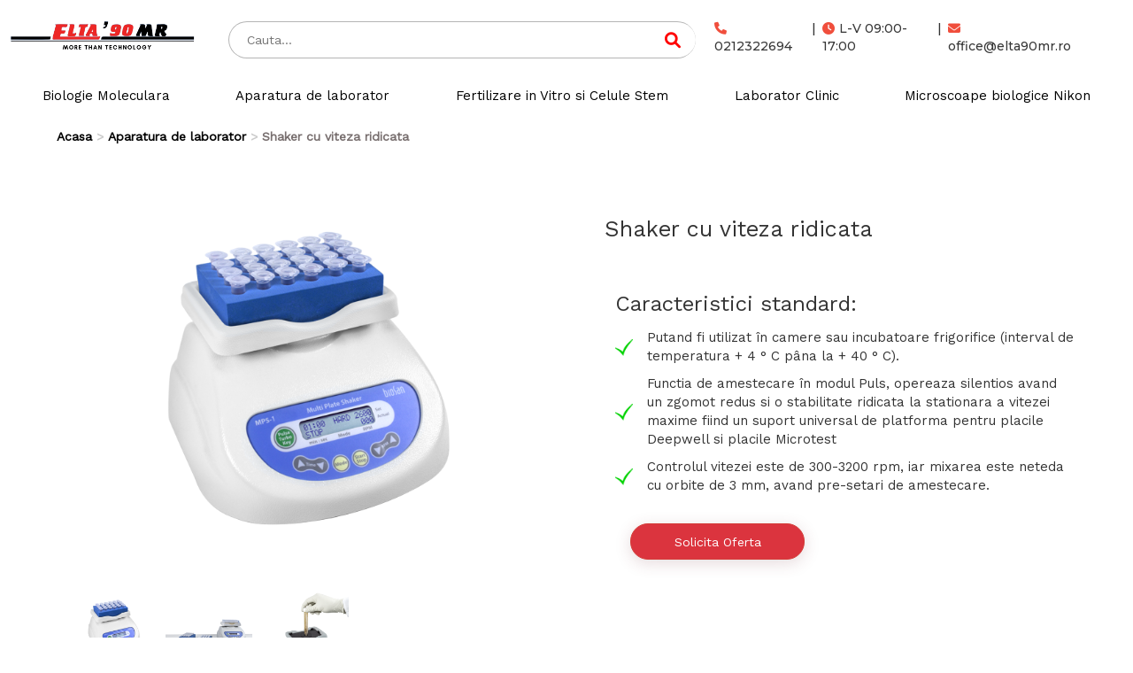

--- FILE ---
content_type: text/html; charset=UTF-8
request_url: https://www.elta90mr.ro/shaker-cu-viteza-ridicata-202
body_size: 8738
content:

<!DOCTYPE html>
<html lang="ro">
<head>
    
    <meta charset="utf-8">
    <title>Shaker cu viteza ridicata - elta90mr</title>
    <meta name="viewport" content="width=device-width, initial-scale=1">
                        <meta name="description" content="Cumpara acum Shaker cu viteza ridicata - elta90mr">
                    <meta name="keywords" content="Shaker,viteza,ridicata">
                        <meta name="robots" content="index, follow">
    
            <link rel="canonical" href="https://www.elta90mr.ro/shaker-cu-viteza-ridicata-202">
                
        <link rel="stylesheet" href="https://www.elta90mr.ro/assets/css/bootstrap.min.css">
        <link href="https://maxcdn.bootstrapcdn.com/font-awesome/4.7.0/css/font-awesome.min.css" rel="stylesheet" integrity="sha384-wvfXpqpZZVQGK6TAh5PVlGOfQNHSoD2xbE+QkPxCAFlNEevoEH3Sl0sibVcOQVnN" crossorigin="anonymous">
    <link rel="stylesheet" href="https://cdnjs.cloudflare.com/ajax/libs/font-awesome/6.1.1/css/all.min.css" integrity="sha512-KfkfwYDsLkIlwQp6LFnl8zNdLGxu9YAA1QvwINks4PhcElQSvqcyVLLD9aMhXd13uQjoXtEKNosOWaZqXgel0g==" crossorigin="anonymous" referrerpolicy="no-referrer" />
   


    
    <link href="https://fonts.googleapis.com/css?family=Work+Sans" rel="stylesheet">
        <link rel="stylesheet" href="https://www.elta90mr.ro/assets/css/owl.carousel.min.css">
    <link rel="stylesheet" href="https://www.elta90mr.ro/assets/css/owl.theme.default.min.css">
    <link rel="stylesheet" href="https://www.elta90mr.ro/assets/css/carousel.css" type="text/css">
        <link rel="stylesheet" href="https://cdn.rawgit.com/igorlino/fancybox-plus/1.3.7/css/jquery.fancybox-plus.css" type="text/css" media="screen" />
        <link href="https://www.elta90mr.ro/assets/css/animate.css" rel="stylesheet" type="text/css">
    <link href="https://www.elta90mr.ro/assets/css/sprites2.css?v=22385526" rel="stylesheet" type="text/css">
    <link href="https://www.elta90mr.ro/assets/css/main.css?v=22385526" rel="stylesheet" type="text/css">

        <script src="https://ajax.googleapis.com/ajax/libs/jquery/3.2.1/jquery.min.js"></script>
    <script src="https://code.jquery.com/ui/1.12.1/jquery-ui.min.js"></script>
    <script src="https://maxcdn.bootstrapcdn.com/bootstrap/3.3.7/js/bootstrap.min.js"></script>
    <script src="https://cdn.jsdelivr.net/npm/jquery-validation@1.17.0/dist/jquery.validate.min.js"></script>

        <script type="text/javascript" src="https://cdn.rawgit.com/igorlino/elevatezoom-plus/1.1.6/src/jquery.ez-plus.js"></script>
    <script type="text/javascript" src="https://cdn.rawgit.com/igorlino/fancybox-plus/1.3.7/src/jquery.fancybox-plus.js"></script>

    <script type="text/javascript" src="https://www.elta90mr.ro/assets/js/functions.js?v=22385526"></script>
    <script>
        var base_url = "https://www.elta90mr.ro/";
    </script>

    
</head>
<body class="produs">
    <!-- Google tag (gtag.js) --> <script async src="https://www.googletagmanager.com/gtag/js?id=AW-11089324456"></script> <script> window.dataLayer = window.dataLayer || []; function gtag(){dataLayer.push(arguments);} gtag('js', new Date()); gtag('config', 'AW-11089324456'); </script>
<div class="wrapper">
<div class="container-fluid hidden-xs header-cont header2container">
    <section class="header header2 row row-no-padding ">
        <div class="col-sm-2">
            <div class="logo">
                <a href="https://www.elta90mr.ro/"><img title="Aparatura Medicala" src="https://www.elta90mr.ro/assets/images/logo.png" alt=""></a>
            </div>
        </div>
        <div class="col-sm-10">
            <div class="head-r1 flex-center">
                <div class="dropdownHeaderButton hidden-xl hidden-lg">
                    <button class="btn btn-danger dropdown-toggle" type="button" data-toggle="dropdown"><span
                                id="categ"></span>
                        <i class="fa fa-angle-down fa-2x" aria-hidden="true"></i></button>
                    <ul class="dropdown-menu drop-categ">
                                                    <li><a href="https://www.elta90mr.ro/biologie-moleculara"><h5>Biologie Moleculara</h5></a></li>
                                                    <li><a href="https://www.elta90mr.ro/aparatura-de-laborator"><h5>Aparatura de laborator</h5></a></li>
                                                    <li><a href="https://www.elta90mr.ro/fertilizare-in-vitro-si-celule-stem"><h5>Fertilizare in Vitro si Celule Stem</h5></a></li>
                                                    <li><a href="https://www.elta90mr.ro/laborator-clinic"><h5>Laborator Clinic</h5></a></li>
                                                    <li><a href="https://www.elta90mr.ro/microscoape-biologice-nikon"><h5>Microscoape biologice Nikon</h5></a></li>
                                            </ul>
                </div>
                <div class="col-md-6 search-bar">
                    <form action="https://www.elta90mr.ro/search/all-prods" method="post">
                                              
                        <div class='search_wrap search_wrap_1'>
                            <div class='search_box'>
                                <input id='cauta' name='search' type='text' class='input search' placeholder='Cauta...' value="" autocomplete="off">   
                                    <button class='btn btn-common searchHeaderIcon' type='submit'>
                                        <i class='fa fa-search' style='color: red'></i>
                                    </button>
                            </div>
                            <div id="suggestions">
                                <div id="autoSuggestionsList"></div>
                            </div>
                        </div>                  
                    </form>
                </div>
                <div class="col-md-6 contact-header2">
                    <div>
                        <a href="tel:0212322694" id="phone"><i class="fa fa-phone" aria-hidden="true"></i> 0212322694 </a>
                    </div>
                    <span class='line-spacer'> | </span>
                    <div>                     
                        <a id="clock"><i class="fa fa-clock-o" aria-hidden="true"></i>L-V 09:00-17:00</a> 
                    </div>
                    <span class='line-spacer'> | </span>
                    <div>
                        <a href="mailto:office@elta90mr.ro" target="_top"><i class="fa fa-envelope" aria-hidden="true"></i>office@elta90mr.ro</a>
                    </div>
                </div>
               
                
            </div>
        </div>
        <div class="head-r2 col-md-12">
                            <h2><a class=""
                   href="https://www.elta90mr.ro/biologie-moleculara">Biologie Moleculara</a></h2>
                            <h2><a class=""
                   href="https://www.elta90mr.ro/aparatura-de-laborator">Aparatura de laborator</a></h2>
                            <h2><a class=""
                   href="https://www.elta90mr.ro/fertilizare-in-vitro-si-celule-stem">Fertilizare in Vitro si Celule Stem</a></h2>
                            <h2><a class=""
                   href="https://www.elta90mr.ro/laborator-clinic">Laborator Clinic</a></h2>
                            <h2><a class=""
                   href="https://www.elta90mr.ro/microscoape-biologice-nikon">Microscoape biologice Nikon</a></h2>
                    </div>
    </section>
</div>





<nav class="navbar navbar-default hidden-sm hidden-lg hidden-md">
    <div class="container-fluid">
        <!-- Brand and toggle get grouped for better mobile display -->
        <div class="navbar-header meniu">   
            <a href="https://www.elta90mr.ro/"><img src="https://www.elta90mr.ro/assets/images/logo.jpg" alt=""></a>
            <button type="button" class="navbar-toggle collapsed" data-toggle="collapse" data-target="#bs-burger" aria-expanded="false">
                <span class="sr-only">Toggle navigation</span>
                <span class="icon-bar firstBar"></span>
                <span class="icon-bar"></span>
                <span class="icon-bar"></span>
            </button>
            <i id="search-focus" aria-hidden="true" class="fa fa-search fa-2x"></i>
             
        </div>

        <div id="bs-search">
            <form class="navbar-left" action="https://www.elta90mr.ro/search/all-prods" method="post">
                <div class="form-group">
                    <input type="text" id="m-cauta" class="form-control" name="search" placeholder="Search"
                           value="" autocomplete="off">
                    <button id="lupa-send" type="submit">
                        <i style="vertical-align: middle" aria-hidden="true" class="fa fa-search fa-2x"></i>
                    </button>
                    <button type="button" class="close-x lupa" data-dismiss="alert" aria-label="Close">
                        <span aria-hidden="true">&times;</span>
                    </button>
                    <div id="m-suggestions">
                        <div id="m-autoSuggestionsList"></div>
                    </div>
                </div>
            </form>
        </div>


        <!-- Collect the nav links, forms, and other content for toggling -->
        <div class="collapse navbar-collapse" id="bs-burger">
            <ul class="nav navbar-nav">
                                    <li><a class=""
                           href="https://www.elta90mr.ro/biologie-moleculara">Biologie Moleculara</a></li>
                                    <li><a class=""
                           href="https://www.elta90mr.ro/aparatura-de-laborator">Aparatura de laborator</a></li>
                                    <li><a class=""
                           href="https://www.elta90mr.ro/fertilizare-in-vitro-si-celule-stem">Fertilizare in Vitro si Celule Stem</a></li>
                                    <li><a class=""
                           href="https://www.elta90mr.ro/laborator-clinic">Laborator Clinic</a></li>
                                    <li><a class=""
                           href="https://www.elta90mr.ro/microscoape-biologice-nikon">Microscoape biologice Nikon</a></li>
                                <br/>
                <div class='collapse-contact'>
                    <a href="tel:0212322694" id="phone"><i class="fa fa-phone" aria-hidden="true"></i> 0212322694 </a><br/>
                    <a id="clock"><i class="fa fa-clock-o" aria-hidden="true"></i>L-V 09:00-17:00</a><br/>
                    <a href="mailto:office@elta90mr.ro" target="_top"><i class="fa fa-envelope" aria-hidden="true"></i>office@elta90mr.ro</a><b/>
                </div>
            </ul>

        </div><!-- /.navbar-collapse -->
    </div><!-- /.container-fluid -->
</nav>
<a href=""> </a>
<script>
    $(document).ready(function () {

    });
</script>

    <div class="container-fluid newPageProdus">
        <div class="col-md-12">
                            </div>
        <div class="row hidden-xs">
            <ol itemscope itemtype="http://schema.org/BreadcrumbList" class="breadcrumb"><li itemprop="itemListElement" itemscope itemtype="http://schema.org/ListItem"><a href="https://www.elta90mr.ro/"><span itemprop="item">Acasa</span></a></li><li itemprop="itemListElement" itemscope itemtype="http://schema.org/ListItem"><a href="https://www.elta90mr.ro/aparatura-de-laborator"><span itemprop="item">Aparatura de laborator</span></a></li><li itemprop="itemListElement" itemscope itemtype="http://schema.org/ListItem" class="active">Shaker cu viteza ridicata</li></ol>
        </div>
       <!-- <div class="titlu-produs">
            <h1 itemprop="name">Shaker cu viteza ridicata</h1>
        </div>-->

        <div class="row productDetails1" itemscope itemtype="http://schema.org/Product">
            <div class="col-md-6">
                                                                                                                                
                
                                                                                                                                                                                                                
                <div class="col-md-12 image">
                    <div class="container-prod-img">
                        <img id="zoom_03f" data-fancybox="group" itemprop="photo"
                             src="uploads/produse/202/mps-1.png"
                             data-zoom-image="uploads/produse/202/mps-1.png"/>
                    </div>
                    <div id="gallery_01f" class="owl-carousel-prod-img owl-carousel owl-theme"
                         style="width:100%;float:left;">
                                                                            <a href="uploads/produse/202/mps-1.png" data-lightbox="group"
                               class=" active"
                               data-image="uploads/produse/202/mps-1.png"
                               data-zoom-image="uploads/produse/202/mps-1.png">
                                <div class="container-prod-thumbs">
                                    <img itemprop="photo" src="uploads/produse/202/mps-1.png">
                                </div>
                            </a>
                                                    <a href="uploads/produse/202/mps-1_all.png" data-lightbox="group"
                               class=" "
                               data-image="uploads/produse/202/mps-1_all.png"
                               data-zoom-image="uploads/produse/202/mps-1_all.png">
                                <div class="container-prod-thumbs">
                                    <img itemprop="photo" src="uploads/produse/202/mps-1_all.png">
                                </div>
                            </a>
                                                    <a href="uploads/produse/202/mps-1_-tube.png" data-lightbox="group"
                               class=" "
                               data-image="uploads/produse/202/mps-1_-tube.png"
                               data-zoom-image="uploads/produse/202/mps-1_-tube.png">
                                <div class="container-prod-thumbs">
                                    <img itemprop="photo" src="uploads/produse/202/mps-1_-tube.png">
                                </div>
                            </a>
                                                                    </div>
                </div>

                <div class="clear"></div>
            </div>

            <div class="col-md-6 caracteristici" itemprop="caracteristics">
                <div class="titlu-produs">
                  <h1 itemprop="name">Shaker cu viteza ridicata</h1>
                </div>
                <!--<span id="carac">Caracteristici standard:</span>-->
                <ul>
                    <h3>Caracteristici standard: </h3>
                                            <li><h2 class="list">Putand fi utilizat în camere sau incubatoare frigorifice (interval de temperatura + 4 ° C pâna la + 40 ° C).</h2></li>
                                            <li><h2 class="list">Functia de amestecare în modul Puls, opereaza silentios avand un zgomot redus si o stabilitate ridicata la stationara a vitezei maxime fiind un suport universal de platforma pentru placile Deepwell si placile Microtest</h2></li>
                                            <li><h2 class="list">Controlul vitezei este de 300-3200 rpm, iar mixarea este neteda cu orbite de 3 mm, avand pre-setari de amestecare.</h2></li>
                                    </ul>

                <div class="btnnn ">
                    <button type="button" class="btn btn-danger" data-toggle="modal" data-backdrop="static" data-target="#myModal">Solicita Oferta
                    </button>
                </div>
                <div class="modal fade" id="myModal" tabindex="-1" role="dialog" aria-labelledby="myModalLabel" aria-hidden="true">
                    <div class="modal-dialog">
                        <!-- Modal content-->
                        <div class="modal-content">
                            <div class="modal-header">
                                <button type="button" class="close" data-dismiss="modal">&times;</button>
                                <h3 class="modal-title">Solicita oferta</h3>
                            </div>
                            <form id="formID" action="oferta-form" method="post" class="modal-form">
                                <div class="modal-body">
                                    <input name="link_produs" type="hidden" value="https://www.elta90mr.ro/shaker-cu-viteza-ridicata-202">
                                    <label for="name">Nume</label>
                                    <div class="clear"></div>
                                    <input type="text" name="name" placeholder="Introdu numele:">
                                    <label for="email">Email</label>
                                    <div class="clear"></div>
                                    <input type="text" name="email" placeholder="Introdu adresa de email:">
                                    <label for="telefon">Telefon</label>
                                    <div class="clear"></div>
                                    <input type="text" name="telefon" placeholder="Introdu numarul de telefon:">
                                    <label for="mesaj">Mesaj</label>
                                    <div class="clear"></div>
                                    <textarea name="mesaj" id="mesaj" cols="77" rows="5"
                                              placeholder="Introdu mesajul tau aici:"></textarea>

                                </div>
                                <div class="modal-footer">
                                    <div class="g-recaptcha" data-sitekey="6LfYF3QUAAAAAL1OvmagTdB_DKhNXtR-jhbPbp-f"></div>
            <script src="https://www.google.com/recaptcha/api.js?hl=RO" async defer></script>
                                    <input type="submit" id="trimite" name="submit" class="btn btn-primary" value="Trimite">
                                                                    </div>
                            </form>
                        </div>

                    </div>
                </div>
            </div>
        </div>
    </div>
    <!--<div class="bara-spec flex-center hidden-xs hidden-sm hidden-md hidden-lg">
        <div class="container">
                        <div class="btn-desc active" id="btn-desc">Descriere</div>
            
            <div class="btn-desc " id="btn-spec">Specificatii complete</div>

                    </div>
    </div>-->
    <div class="container-fluid newPageProdus2">
                <div class="row" id="prod-desc" itemprop="description">
            <!--<div class="bara-spec flex-center visible-xs-block">
                <div class="btn-desc" id="btn-desc">Descriere</div>
            </div>-->
            
            <div class="col-md-12"></div>
            <!--<div class="col-md-5 col-xs-12">
                <img class="col-xs-12"
                     src="uploads/produse/202/mps-1_-tube1.png" alt="">
            </div>-->
            <div class="col-md-12"><h4 style='padding:2% 0%;'> Descriere </h4> <div>Agitatorul MPS-1 poate fi utilizat în orice aplicatie, asigurand amestecarea reglabila a reactivilor în placi de microtest, placi PCR, placi de adancime si tuburi de test (tuburi de agitare de 0,2 pâna la 2 ml si turbionarea oricarui volum pâna la 50 ml) .</div><div><br></div><br/>Ofera functia de amestecare în modul puls, care functioneaza pe principiul impulsului periodic: tubul este accelerat la viteza setata, îl tine timp de 3 secunde si apoi scade viteza la zero.&nbsp;<div>Aceasta miscare se repeta pâna ce cronometrul se termina. Metoda asigura o stare constanta de resuspendare a particulelor în interiorul unui tub, deoarece acceleratia se schimba mereu.&nbsp;</div><div>Avantajul acestei metode este cantitatea mare de probe mixte în comparatie cu turbionarea unui singur tub.&nbsp;</div><div>Agitatorul este compact si usor de utilizat avand un cap pentru turbionarea unui singur tub.</div> <br/> Putand fii utilizat în camere sau incubatoare frigorifice, care functioneaza la temperaturi ambientale cuprinse între + 4 ° C si + 40 ° C. Sursa externa de alimentare de joasa tensiune (12 V) asigura sigurana electrica în mediul umed.</div>
            
        </div>
        <div class="col-md-12">
                <div class="table-responsive">
                    <h4 style='padding:3% 0%;'> Specificatii complete </h4>
                                            <table><colgroup><col style="mso-width-source: userset; mso-width-alt: 11207; width: 236pt;" width="315" /> <col style="mso-width-source: userset; mso-width-alt: 9614; width: 203pt;" width="270" /> </colgroup>
<tbody>
<tr>
<td>Model</td>
<td>MPS-1</td>
</tr>
<tr>
<td>Intervalul de control al vitezei</td>
<td>300&ndash;3,200 rpm (100 rpm increment)</td>
</tr>
<tr>
<td>Optiunea platformei</td>
<td>-&gt;</td>
</tr>
<tr>
<td>Pentru Placi PCR sau 96 de tuburi microtest 0.2 ml</td>
<td>P-02/96</td>
</tr>
<tr>
<td>Pentru 24 tuburi microtest 1.5-2 ml</td>
<td>P-2/24</td>
</tr>
<tr>
<td>Pentru 32 tuburi microtest 0.5 ml</td>
<td>P-05/32</td>
</tr>
<tr>
<td>Pentru 24 tuburi microtest 0.5 ml si Pentru 48 tuburi microtest 0.2 ml</td>
<td>P-02/05</td>
</tr>
<tr>
<td>Platforma universala pentru placi cu godeuri adanci, placi de 96 godeuri, placi de microteste cu 384 de godeuri</td>
<td>Da</td>
</tr>
<tr>
<td>Viteza modulelor presetate</td>
<td>-&gt;</td>
</tr>
<tr>
<td>VORTEX</td>
<td>3,200 rpm</td>
</tr>
<tr>
<td>HARD</td>
<td>2,600 rpm</td>
</tr>
<tr>
<td>MEDIUM</td>
<td>1,800 rpm</td>
</tr>
<tr>
<td>SOFT</td>
<td>1,000 rpm</td>
</tr>
<tr>
<td>CUSTOM</td>
<td>Rpm ajustabil</td>
</tr>
<tr>
<td>Include modul de functionare</td>
<td>DA</td>
</tr>
<tr>
<td>Include modul de functionare</td>
<td>DA</td>
</tr>
<tr>
<td>Incarcare maxima: 0.5 kg</td>
<td>0.3 kg</td>
</tr>
<tr>
<td>Orbita</td>
<td>3 mm</td>
</tr>
<tr>
<td>Timpul de accelerare pana la viteza maxima</td>
<td>5 sec</td>
</tr>
<tr>
<td>Setare digitala a timpului</td>
<td>0&ndash;60 min (15 s increment) / non&ndash;stop</td>
</tr>
<tr>
<td>Timp maxim de functionare in mod continuu</td>
<td>8 ore</td>
</tr>
<tr>
<td>Nivel de zgomot in functionare</td>
<td>65 dB</td>
</tr>
<tr>
<td>Greutate</td>
<td>5.1 kg</td>
</tr>
<tr>
<td>Dimensiuni totale</td>
<td>(W&times;D&times;H) 225 &times; 215 &times; 150 mm</td>
</tr>
<tr>
<td>Tensiune de alimentare</td>
<td>12 V, 800 mA</td>
</tr>
<tr>
<td>power consumption</td>
<td>10 W</td>
</tr>
<tr>
<td>Sursa de alimentare externa</td>
<td>Input AC 100&ndash;240 V 50/60 Hz; Output DC 12 V</td>
</tr>
</tbody>
</table>
                                    </div>
            </div>
                <!--<div class="row  visible-xs-block " id="prod-spec" itemprop="specifications">
            <div class="bara-spec flex-center visible-xs-block">
                <div class="btn-desc" id="btn-spec">Specificatii complete</div>
            </div>
            <div class="col-md-12">
                <div class="table-responsive" id="spec">
                                            <table><colgroup><col style="mso-width-source: userset; mso-width-alt: 11207; width: 236pt;" width="315" /> <col style="mso-width-source: userset; mso-width-alt: 9614; width: 203pt;" width="270" /> </colgroup>
<tbody>
<tr>
<td>Model</td>
<td>MPS-1</td>
</tr>
<tr>
<td>Intervalul de control al vitezei</td>
<td>300&ndash;3,200 rpm (100 rpm increment)</td>
</tr>
<tr>
<td>Optiunea platformei</td>
<td>-&gt;</td>
</tr>
<tr>
<td>Pentru Placi PCR sau 96 de tuburi microtest 0.2 ml</td>
<td>P-02/96</td>
</tr>
<tr>
<td>Pentru 24 tuburi microtest 1.5-2 ml</td>
<td>P-2/24</td>
</tr>
<tr>
<td>Pentru 32 tuburi microtest 0.5 ml</td>
<td>P-05/32</td>
</tr>
<tr>
<td>Pentru 24 tuburi microtest 0.5 ml si Pentru 48 tuburi microtest 0.2 ml</td>
<td>P-02/05</td>
</tr>
<tr>
<td>Platforma universala pentru placi cu godeuri adanci, placi de 96 godeuri, placi de microteste cu 384 de godeuri</td>
<td>Da</td>
</tr>
<tr>
<td>Viteza modulelor presetate</td>
<td>-&gt;</td>
</tr>
<tr>
<td>VORTEX</td>
<td>3,200 rpm</td>
</tr>
<tr>
<td>HARD</td>
<td>2,600 rpm</td>
</tr>
<tr>
<td>MEDIUM</td>
<td>1,800 rpm</td>
</tr>
<tr>
<td>SOFT</td>
<td>1,000 rpm</td>
</tr>
<tr>
<td>CUSTOM</td>
<td>Rpm ajustabil</td>
</tr>
<tr>
<td>Include modul de functionare</td>
<td>DA</td>
</tr>
<tr>
<td>Include modul de functionare</td>
<td>DA</td>
</tr>
<tr>
<td>Incarcare maxima: 0.5 kg</td>
<td>0.3 kg</td>
</tr>
<tr>
<td>Orbita</td>
<td>3 mm</td>
</tr>
<tr>
<td>Timpul de accelerare pana la viteza maxima</td>
<td>5 sec</td>
</tr>
<tr>
<td>Setare digitala a timpului</td>
<td>0&ndash;60 min (15 s increment) / non&ndash;stop</td>
</tr>
<tr>
<td>Timp maxim de functionare in mod continuu</td>
<td>8 ore</td>
</tr>
<tr>
<td>Nivel de zgomot in functionare</td>
<td>65 dB</td>
</tr>
<tr>
<td>Greutate</td>
<td>5.1 kg</td>
</tr>
<tr>
<td>Dimensiuni totale</td>
<td>(W&times;D&times;H) 225 &times; 215 &times; 150 mm</td>
</tr>
<tr>
<td>Tensiune de alimentare</td>
<td>12 V, 800 mA</td>
</tr>
<tr>
<td>power consumption</td>
<td>10 W</td>
</tr>
<tr>
<td>Sursa de alimentare externa</td>
<td>Input AC 100&ndash;240 V 50/60 Hz; Output DC 12 V</td>
</tr>
</tbody>
</table>
                                    </div>
            </div>
        </div>-->

               
    </div>
    <div class='row produseNoiTitle'>
            <p class='produseNoiTitle'>Produse Noi</p>
        </div>
        <section class="produse-home">         
            <div class='container-fluid'>
                <div class="col-md-12">
                    <div class="slider">
                        <div class="owl-carousel owl-carousel-prod-noi">
                                                            <div class="item" itemscope itemtype="http://schema.org/Product">
                                    <div>
                                        <a class="img-prod-nou" itemprop="link" href="https://www.elta90mr.ro/maldi-tof-biotyper-sirius-ivd-607">
                                            <img itemprop="image"
                                                data-src="https://www.elta90mr.ro/uploads/produse/607/./Picture1.jpg"
                                                class="owl-lazy" src="" alt="">
                                        </a>
                                    </div>
                                    <div class="desc-prod-nou">
                                        <a itemprop="link" href="https://www.elta90mr.ro/maldi-tof-biotyper-sirius-ivd-607">
                                            <p itemprop="name" id="nume-prod-nou">MALDI-TOF Biotyper Sirius IVD</p>
                                        </a>

                                        <p itemprop="description">Sistemul
MALDI Biotyper Sirius IVD include cele mai noi electronice și un sistem de vid
de înaltă performanță, generând un timp până la obținerea rezultatelor
accelerat, chiar mai rapid decât înainte. Având aceste imbună...</p>
                                    </div>
                                    <div class="det-prod-nou">
                                        <a itemprop="link" href="https://www.elta90mr.ro/maldi-tof-biotyper-sirius-ivd-607" class="btn btn-primary">Vezi detalii</a>
                                    </div>
                                </div>
                                                            <div class="item" itemscope itemtype="http://schema.org/Product">
                                    <div>
                                        <a class="img-prod-nou" itemprop="link" href="https://www.elta90mr.ro/maldi-tof-biotyper-sirius-ruo-608">
                                            <img itemprop="image"
                                                data-src="https://www.elta90mr.ro/uploads/produse/608/./Picture2.jpg"
                                                class="owl-lazy" src="" alt="">
                                        </a>
                                    </div>
                                    <div class="desc-prod-nou">
                                        <a itemprop="link" href="https://www.elta90mr.ro/maldi-tof-biotyper-sirius-ruo-608">
                                            <p itemprop="name" id="nume-prod-nou">MALDI-TOF Biotyper Sirius RUO</p>
                                        </a>

                                        <p itemprop="description">Sistemul MALDI Biotyper Sirius RUO include cele mai noi
electronice și un sistem de vid de înaltă performanță, generând un timp până la
obținerea rezultatelor accelerat, chiar mai rapid decât înainte. Având aceste
imbună...</p>
                                    </div>
                                    <div class="det-prod-nou">
                                        <a itemprop="link" href="https://www.elta90mr.ro/maldi-tof-biotyper-sirius-ruo-608" class="btn btn-primary">Vezi detalii</a>
                                    </div>
                                </div>
                                                            <div class="item" itemscope itemtype="http://schema.org/Product">
                                    <div>
                                        <a class="img-prod-nou" itemprop="link" href="https://www.elta90mr.ro/jri-mysirius--sisteme-de-monitorizare-a-temperaturii-pentru-sigurana-alimentar-conform-cu-procedurilor-haccp--620">
                                            <img itemprop="image"
                                                data-src="https://www.elta90mr.ro/uploads/produse/620/./jri2.png"
                                                class="owl-lazy" src="" alt="">
                                        </a>
                                    </div>
                                    <div class="desc-prod-nou">
                                        <a itemprop="link" href="https://www.elta90mr.ro/jri-mysirius--sisteme-de-monitorizare-a-temperaturii-pentru-sigurana-alimentar-conform-cu-procedurilor-haccp--620">
                                            <p itemprop="name" id="nume-prod-nou">JRI MySirius -  Sisteme de monitorizare a temperaturii pentru siguranța alimentară, conform cu procedurilor HACCP.</p>
                                        </a>

                                        <p itemprop="description">Monitorizarea
alimentelor perisabile, in timpul depozitarii si al transportului. Senzorii de
temperatură asigură monitorizarea alimentelor cu fiabilitate și precizie în
măsurători. 

Monitorizare
conform standardului EN ...</p>
                                    </div>
                                    <div class="det-prod-nou">
                                        <a itemprop="link" href="https://www.elta90mr.ro/jri-mysirius--sisteme-de-monitorizare-a-temperaturii-pentru-sigurana-alimentar-conform-cu-procedurilor-haccp--620" class="btn btn-primary">Vezi detalii</a>
                                    </div>
                                </div>
                                                            <div class="item" itemscope itemtype="http://schema.org/Product">
                                    <div>
                                        <a class="img-prod-nou" itemprop="link" href="https://www.elta90mr.ro/metrum-2-dual-channel-digital-thermometer-623">
                                            <img itemprop="image"
                                                data-src="https://www.elta90mr.ro/uploads/produse/623/./verox_labs.jpg"
                                                class="owl-lazy" src="" alt="">
                                        </a>
                                    </div>
                                    <div class="desc-prod-nou">
                                        <a itemprop="link" href="https://www.elta90mr.ro/metrum-2-dual-channel-digital-thermometer-623">
                                            <p itemprop="name" id="nume-prod-nou">METRUM 2 Dual Channel Digital Thermometer</p>
                                        </a>

                                        <p itemprop="description">Acest
dispozitiv avansat combină tehnologia de vârf cu o serie de caracteristici
unice pentru a satisface diversele nevoi de monitorizare a temperaturii în
diferite aplicații. 

Fie
că este utilizat într-o clinică de FIV...</p>
                                    </div>
                                    <div class="det-prod-nou">
                                        <a itemprop="link" href="https://www.elta90mr.ro/metrum-2-dual-channel-digital-thermometer-623" class="btn btn-primary">Vezi detalii</a>
                                    </div>
                                </div>
                                                            <div class="item" itemscope itemtype="http://schema.org/Product">
                                    <div>
                                        <a class="img-prod-nou" itemprop="link" href="https://www.elta90mr.ro/etichete-laborator-fiv-624">
                                            <img itemprop="image"
                                                data-src="https://www.elta90mr.ro/uploads/produse/624/./1.png"
                                                class="owl-lazy" src="" alt="">
                                        </a>
                                    </div>
                                    <div class="desc-prod-nou">
                                        <a itemprop="link" href="https://www.elta90mr.ro/etichete-laborator-fiv-624">
                                            <p itemprop="name" id="nume-prod-nou">Etichete Laborator FIV</p>
                                        </a>

                                        <p itemprop="description">Etichete permanente pentru
congelare profundă, destinate pentru etichetare criotuburi de mici dimensiuni,
microtuburilor, tuburilor Falcon, plăcilor de cultură celulară, microplăcilor,
precum și cutiilor de congelator di...</p>
                                    </div>
                                    <div class="det-prod-nou">
                                        <a itemprop="link" href="https://www.elta90mr.ro/etichete-laborator-fiv-624" class="btn btn-primary">Vezi detalii</a>
                                    </div>
                                </div>
                                                            <div class="item" itemscope itemtype="http://schema.org/Product">
                                    <div>
                                        <a class="img-prod-nou" itemprop="link" href="https://www.elta90mr.ro/etichete-pcr-625">
                                            <img itemprop="image"
                                                data-src="https://www.elta90mr.ro/uploads/produse/625/./11.png"
                                                class="owl-lazy" src="" alt="">
                                        </a>
                                    </div>
                                    <div class="desc-prod-nou">
                                        <a itemprop="link" href="https://www.elta90mr.ro/etichete-pcr-625">
                                            <p itemprop="name" id="nume-prod-nou">Etichete PCR</p>
                                        </a>

                                        <p itemprop="description">Etichetele oferă o
comoditate fără precedent pentru etichetarea reacțiilor PCR efectuate în mod
obișnuit în domeniile cercetării biomedicale, analizei genetice, genotipării,
secvențierii, clonării, testării ADN-ului, sec...</p>
                                    </div>
                                    <div class="det-prod-nou">
                                        <a itemprop="link" href="https://www.elta90mr.ro/etichete-pcr-625" class="btn btn-primary">Vezi detalii</a>
                                    </div>
                                </div>
                                                            <div class="item" itemscope itemtype="http://schema.org/Product">
                                    <div>
                                        <a class="img-prod-nou" itemprop="link" href="https://www.elta90mr.ro/linie-semi-automata-elisa-agilent-biotek-626">
                                            <img itemprop="image"
                                                data-src="https://www.elta90mr.ro/uploads/produse/626/./Amandouă_imagine_finală1.png"
                                                class="owl-lazy" src="" alt="">
                                        </a>
                                    </div>
                                    <div class="desc-prod-nou">
                                        <a itemprop="link" href="https://www.elta90mr.ro/linie-semi-automata-elisa-agilent-biotek-626">
                                            <p itemprop="name" id="nume-prod-nou">Linie semi-automata ELISA – Agilent Biotek</p>
                                        </a>

                                        <p itemprop="description">Cititorul 800TS

Cititor de microplaci accesibil si de inalta calitate,
prevazut cu agitare;

Aplicatii: ELISA, cititoxicitate, kinetic ELISA, cuantificare
proteine, etc;

Prevazut ecran tactil color si software integrat...</p>
                                    </div>
                                    <div class="det-prod-nou">
                                        <a itemprop="link" href="https://www.elta90mr.ro/linie-semi-automata-elisa-agilent-biotek-626" class="btn btn-primary">Vezi detalii</a>
                                    </div>
                                </div>
                                                            <div class="item" itemscope itemtype="http://schema.org/Product">
                                    <div>
                                        <a class="img-prod-nou" itemprop="link" href="https://www.elta90mr.ro/-modul-jri-mysirius-dedicat-monitorizarii-temperaturii-in-timpul-transportului-mobility-module-627">
                                            <img itemprop="image"
                                                data-src="https://www.elta90mr.ro/uploads/produse/627/./TIR_ROSU.png"
                                                class="owl-lazy" src="" alt="">
                                        </a>
                                    </div>
                                    <div class="desc-prod-nou">
                                        <a itemprop="link" href="https://www.elta90mr.ro/-modul-jri-mysirius-dedicat-monitorizarii-temperaturii-in-timpul-transportului-mobility-module-627">
                                            <p itemprop="name" id="nume-prod-nou"> Modul JRI MySirius dedicat monitorizarii temperaturii in timpul transportului: Mobility Module</p>
                                        </a>

                                        <p itemprop="description">Modulul Mobility al soluției
JRI-MySirius îmbunătățește gestionarea data loggerelor mobile, precum Nova SPY,
Nano SPY, LoRa SPY, SPY Mobility 2 și sondele digitale JRI. Acest modul permite
utilizatorilor să editeze și să...</p>
                                    </div>
                                    <div class="det-prod-nou">
                                        <a itemprop="link" href="https://www.elta90mr.ro/-modul-jri-mysirius-dedicat-monitorizarii-temperaturii-in-timpul-transportului-mobility-module-627" class="btn btn-primary">Vezi detalii</a>
                                    </div>
                                </div>
                                                            <div class="item" itemscope itemtype="http://schema.org/Product">
                                    <div>
                                        <a class="img-prod-nou" itemprop="link" href="https://www.elta90mr.ro/catsper-628">
                                            <img itemprop="image"
                                                data-src="https://www.elta90mr.ro/uploads/produse/628/./Catsper_transparent_2.png"
                                                class="owl-lazy" src="" alt="">
                                        </a>
                                    </div>
                                    <div class="desc-prod-nou">
                                        <a itemprop="link" href="https://www.elta90mr.ro/catsper-628">
                                            <p itemprop="name" id="nume-prod-nou">CatSper</p>
                                        </a>

                                        <p itemprop="description">Proteina canal Catsper joacă un rol crucial în fertilitatea masculină, fiind esențială pentru motilitatea spermatozoizilor și capacitatea acestora de a fertiliza un ovul. Prin detectarea precisă a acestei proteine, kitul...</p>
                                    </div>
                                    <div class="det-prod-nou">
                                        <a itemprop="link" href="https://www.elta90mr.ro/catsper-628" class="btn btn-primary">Vezi detalii</a>
                                    </div>
                                </div>
                                                            <div class="item" itemscope itemtype="http://schema.org/Product">
                                    <div>
                                        <a class="img-prod-nou" itemprop="link" href="https://www.elta90mr.ro/apricot-s3-632">
                                            <img itemprop="image"
                                                data-src="https://www.elta90mr.ro/uploads/produse/632/./poza_1_apricot.jpg"
                                                class="owl-lazy" src="" alt="">
                                        </a>
                                    </div>
                                    <div class="desc-prod-nou">
                                        <a itemprop="link" href="https://www.elta90mr.ro/apricot-s3-632">
                                            <p itemprop="name" id="nume-prod-nou">Apricot S3</p>
                                        </a>

                                        <p itemprop="description">De ce pipetatorul Apricot S3?

Controlat printr-o interfață intuitivă cu touchscreen,
eliminând necesitatea conectării la un computer.
Poziționare automată X, Y, Z pentru flexibilitate în fluxurile de lucru.
Dilutie seri...</p>
                                    </div>
                                    <div class="det-prod-nou">
                                        <a itemprop="link" href="https://www.elta90mr.ro/apricot-s3-632" class="btn btn-primary">Vezi detalii</a>
                                    </div>
                                </div>
                                                            <div class="item" itemscope itemtype="http://schema.org/Product">
                                    <div>
                                        <a class="img-prod-nou" itemprop="link" href="https://www.elta90mr.ro/dragonfly--633">
                                            <img itemprop="image"
                                                data-src="https://www.elta90mr.ro/uploads/produse/633/./poza_1_dragon.jpg"
                                                class="owl-lazy" src="" alt="">
                                        </a>
                                    </div>
                                    <div class="desc-prod-nou">
                                        <a itemprop="link" href="https://www.elta90mr.ro/dragonfly--633">
                                            <p itemprop="name" id="nume-prod-nou">Dragonfly </p>
                                        </a>

                                        <p itemprop="description">Dragonfly:

Distribuire multi-canale fără contact, folosind
seringi cu deplasare pozitivă.
Gama de produse
Dragonfly asigură distribuție precisă și repetabilă de la nanolitri până la
mililitri, de fiecare dată, indiferen...</p>
                                    </div>
                                    <div class="det-prod-nou">
                                        <a itemprop="link" href="https://www.elta90mr.ro/dragonfly--633" class="btn btn-primary">Vezi detalii</a>
                                    </div>
                                </div>
                                                            <div class="item" itemscope itemtype="http://schema.org/Product">
                                    <div>
                                        <a class="img-prod-nou" itemprop="link" href="https://www.elta90mr.ro/firefly-634">
                                            <img itemprop="image"
                                                data-src="https://www.elta90mr.ro/uploads/produse/634/"
                                                class="owl-lazy" src="" alt="">
                                        </a>
                                    </div>
                                    <div class="desc-prod-nou">
                                        <a itemprop="link" href="https://www.elta90mr.ro/firefly-634">
                                            <p itemprop="name" id="nume-prod-nou">Firefly</p>
                                        </a>

                                        <p itemprop="description">...</p>
                                    </div>
                                    <div class="det-prod-nou">
                                        <a itemprop="link" href="https://www.elta90mr.ro/firefly-634" class="btn btn-primary">Vezi detalii</a>
                                    </div>
                                </div>
                                                            <div class="item" itemscope itemtype="http://schema.org/Product">
                                    <div>
                                        <a class="img-prod-nou" itemprop="link" href="https://www.elta90mr.ro/firefly-636">
                                            <img itemprop="image"
                                                data-src="https://www.elta90mr.ro/uploads/produse/636/"
                                                class="owl-lazy" src="" alt="">
                                        </a>
                                    </div>
                                    <div class="desc-prod-nou">
                                        <a itemprop="link" href="https://www.elta90mr.ro/firefly-636">
                                            <p itemprop="name" id="nume-prod-nou">Firefly</p>
                                        </a>

                                        <p itemprop="description">...</p>
                                    </div>
                                    <div class="det-prod-nou">
                                        <a itemprop="link" href="https://www.elta90mr.ro/firefly-636" class="btn btn-primary">Vezi detalii</a>
                                    </div>
                                </div>
                                                    </div>
                    </div>
                </div>
            </div>
        </section>
                                                                                                                                                                                                                                                                                                                
<!-- Footer -->
<footer class="text-center text-lg-start bg-light text-muted mainFooter">
  <!-- Section: Social media -->
  <section
          class="d-flex justify-content-center justify-content-lg-between p-4 border-bottom"
  >
    <!-- Left -->
    <div class="me-5 d-none d-lg-block">
      <span></span>
    </div>
  </section>
  <!-- Section: Social media -->

  <!-- Section: Links  -->
  <section class="newFooter">
    <div class="container-fluid text-left text-md-start mt-5">
      <!-- Grid row -->
      <div class="row mt-3" >
        <!-- Grid column -->
        <div class="col-xs-12 col-sm-12 col-md-4 ">
          <!-- Content -->
          <h6 class="text-uppercase fw-bold mb-4 footerEltaText">
            Elta 90
          </h6>
          <p style='margin-bottom:18px;'>
            &copy; S.C. Elta 90 Medical Research S.R.L.<br/>

          </p>
          <p style='margin-bottom:18px;'>
            C.U.I. 27344880 , <br/> J40 / 8360 / 2010<br/>
          </p>
          <div class="social-logos-container">
            <span class='social-logo'>
              <a href='https://www.facebook.com/elta90mr'><i class="fa-brands fa-facebook-f" aria-hidden="true"></i></a>
            </span>
            <span class='social-logo'>
              <a href='https://www.instagram.com/elta90mr/'><i class="fa-brands fa-instagram" aria-hidden="true"></i></a>
            </span>
            <span class='social-logo'>
              <a href='https://www.linkedin.com/company/elta-90-medical-research/'><i class="fa-brands fa-linkedin" aria-hidden="true"></i></a>
            </span>
            <span class='social-logo'>
              <a href='https://www.youtube.com/@elta90mr'><i class="fa-brands fa-youtube" aria-hidden="true"></i></a>
            </span>
          </div>


          <!--<p>
            <p><a href="tel:0212322694">0212322694</a></p>
            <p><a href="mailto:office@elta90mr.ro" target="_top">office@elta90mr.ro</a></p>
            <p>Str. Industriilor, nr. 13, Chiajna, judetul Ilfov</p>
          </p>-->
        </div>
        <!-- Grid column -->

        <!-- Grid column -->
        <div class="col-xs-6 col-sm-6 col-md-4">
          <!-- Links -->
          <h6 class="text-uppercase fw-bold mb-4">
            Link-uri utile
          </h6>
          <p><a href="https://www.elta90mr.ro/noutati">Noutati</a></p>
          <p><a href="https://www.elta90mr.ro/despre-noi">Despre noi</a></p>
          <p><a href="https://www.elta90mr.ro/contact">Contact</a></p>
          <p><a href="https://www.elta90mr.ro/termeni-si-conditii">Termeni si conditii</a></p>
          <p><a href="https://www.elta90mr.ro/parteneri">Parteneri</a></p>
        </div>
        <!-- Grid column -->

        <!-- Grid column -->
        <div class="col-xs-6 col-sm-6 col-md-4">
          <!-- Links -->
          <h6 class="text-uppercase fw-bold mb-4">
            Contact
          </h6>
          <p>
            <a href="tel:0212322694" id="phone"><i class="fa fa-phone" aria-hidden="true"></i> 0212322694 </a>
          </p>
          <p>
            <a href="mailto:office@elta90mr.ro" target="_top"><i class="fa fa-envelope" aria-hidden="true"></i>office@elta90mr.ro</a>
          </p>
          <p>
            <i class="fa fa-map-marker" aria-hidden="true"></i>Str. Industriilor, nr. 13, Chiajna, judetul Ilfov
          </p>
        </div>
        <!-- Grid column -->
      </div>
      <!-- Grid row -->
    </div>
  </section>
  <!-- Section: Links  -->

  <!-- Copyright -->
  <div class="text-center p-4 footerProgramatorWeb">
    Creat de <a style='text-decoration:none' href="http://programatorweb.ro">ProgramatorWeb.ro</a> v 1.1.1
  </div>
  <!-- Copyright -->
</footer>
<!-- Footer -->



</div>



<script src="https://www.elta90mr.ro/assets/js/owl.carousel.min.js"></script>
<script type="text/javascript" src="https://www.elta90mr.ro/assets/js/carousel.js"></script>

<script>
    $(document).ready(function(){
        $(".owl-carousel").owlCarousel();
    });
</script>

</body>

--- FILE ---
content_type: text/html; charset=utf-8
request_url: https://www.google.com/recaptcha/api2/anchor?ar=1&k=6LfYF3QUAAAAAL1OvmagTdB_DKhNXtR-jhbPbp-f&co=aHR0cHM6Ly93d3cuZWx0YTkwbXIucm86NDQz&hl=ro&v=PoyoqOPhxBO7pBk68S4YbpHZ&size=normal&anchor-ms=20000&execute-ms=30000&cb=phdk0vp9xggj
body_size: 49450
content:
<!DOCTYPE HTML><html dir="ltr" lang="ro"><head><meta http-equiv="Content-Type" content="text/html; charset=UTF-8">
<meta http-equiv="X-UA-Compatible" content="IE=edge">
<title>reCAPTCHA</title>
<style type="text/css">
/* cyrillic-ext */
@font-face {
  font-family: 'Roboto';
  font-style: normal;
  font-weight: 400;
  font-stretch: 100%;
  src: url(//fonts.gstatic.com/s/roboto/v48/KFO7CnqEu92Fr1ME7kSn66aGLdTylUAMa3GUBHMdazTgWw.woff2) format('woff2');
  unicode-range: U+0460-052F, U+1C80-1C8A, U+20B4, U+2DE0-2DFF, U+A640-A69F, U+FE2E-FE2F;
}
/* cyrillic */
@font-face {
  font-family: 'Roboto';
  font-style: normal;
  font-weight: 400;
  font-stretch: 100%;
  src: url(//fonts.gstatic.com/s/roboto/v48/KFO7CnqEu92Fr1ME7kSn66aGLdTylUAMa3iUBHMdazTgWw.woff2) format('woff2');
  unicode-range: U+0301, U+0400-045F, U+0490-0491, U+04B0-04B1, U+2116;
}
/* greek-ext */
@font-face {
  font-family: 'Roboto';
  font-style: normal;
  font-weight: 400;
  font-stretch: 100%;
  src: url(//fonts.gstatic.com/s/roboto/v48/KFO7CnqEu92Fr1ME7kSn66aGLdTylUAMa3CUBHMdazTgWw.woff2) format('woff2');
  unicode-range: U+1F00-1FFF;
}
/* greek */
@font-face {
  font-family: 'Roboto';
  font-style: normal;
  font-weight: 400;
  font-stretch: 100%;
  src: url(//fonts.gstatic.com/s/roboto/v48/KFO7CnqEu92Fr1ME7kSn66aGLdTylUAMa3-UBHMdazTgWw.woff2) format('woff2');
  unicode-range: U+0370-0377, U+037A-037F, U+0384-038A, U+038C, U+038E-03A1, U+03A3-03FF;
}
/* math */
@font-face {
  font-family: 'Roboto';
  font-style: normal;
  font-weight: 400;
  font-stretch: 100%;
  src: url(//fonts.gstatic.com/s/roboto/v48/KFO7CnqEu92Fr1ME7kSn66aGLdTylUAMawCUBHMdazTgWw.woff2) format('woff2');
  unicode-range: U+0302-0303, U+0305, U+0307-0308, U+0310, U+0312, U+0315, U+031A, U+0326-0327, U+032C, U+032F-0330, U+0332-0333, U+0338, U+033A, U+0346, U+034D, U+0391-03A1, U+03A3-03A9, U+03B1-03C9, U+03D1, U+03D5-03D6, U+03F0-03F1, U+03F4-03F5, U+2016-2017, U+2034-2038, U+203C, U+2040, U+2043, U+2047, U+2050, U+2057, U+205F, U+2070-2071, U+2074-208E, U+2090-209C, U+20D0-20DC, U+20E1, U+20E5-20EF, U+2100-2112, U+2114-2115, U+2117-2121, U+2123-214F, U+2190, U+2192, U+2194-21AE, U+21B0-21E5, U+21F1-21F2, U+21F4-2211, U+2213-2214, U+2216-22FF, U+2308-230B, U+2310, U+2319, U+231C-2321, U+2336-237A, U+237C, U+2395, U+239B-23B7, U+23D0, U+23DC-23E1, U+2474-2475, U+25AF, U+25B3, U+25B7, U+25BD, U+25C1, U+25CA, U+25CC, U+25FB, U+266D-266F, U+27C0-27FF, U+2900-2AFF, U+2B0E-2B11, U+2B30-2B4C, U+2BFE, U+3030, U+FF5B, U+FF5D, U+1D400-1D7FF, U+1EE00-1EEFF;
}
/* symbols */
@font-face {
  font-family: 'Roboto';
  font-style: normal;
  font-weight: 400;
  font-stretch: 100%;
  src: url(//fonts.gstatic.com/s/roboto/v48/KFO7CnqEu92Fr1ME7kSn66aGLdTylUAMaxKUBHMdazTgWw.woff2) format('woff2');
  unicode-range: U+0001-000C, U+000E-001F, U+007F-009F, U+20DD-20E0, U+20E2-20E4, U+2150-218F, U+2190, U+2192, U+2194-2199, U+21AF, U+21E6-21F0, U+21F3, U+2218-2219, U+2299, U+22C4-22C6, U+2300-243F, U+2440-244A, U+2460-24FF, U+25A0-27BF, U+2800-28FF, U+2921-2922, U+2981, U+29BF, U+29EB, U+2B00-2BFF, U+4DC0-4DFF, U+FFF9-FFFB, U+10140-1018E, U+10190-1019C, U+101A0, U+101D0-101FD, U+102E0-102FB, U+10E60-10E7E, U+1D2C0-1D2D3, U+1D2E0-1D37F, U+1F000-1F0FF, U+1F100-1F1AD, U+1F1E6-1F1FF, U+1F30D-1F30F, U+1F315, U+1F31C, U+1F31E, U+1F320-1F32C, U+1F336, U+1F378, U+1F37D, U+1F382, U+1F393-1F39F, U+1F3A7-1F3A8, U+1F3AC-1F3AF, U+1F3C2, U+1F3C4-1F3C6, U+1F3CA-1F3CE, U+1F3D4-1F3E0, U+1F3ED, U+1F3F1-1F3F3, U+1F3F5-1F3F7, U+1F408, U+1F415, U+1F41F, U+1F426, U+1F43F, U+1F441-1F442, U+1F444, U+1F446-1F449, U+1F44C-1F44E, U+1F453, U+1F46A, U+1F47D, U+1F4A3, U+1F4B0, U+1F4B3, U+1F4B9, U+1F4BB, U+1F4BF, U+1F4C8-1F4CB, U+1F4D6, U+1F4DA, U+1F4DF, U+1F4E3-1F4E6, U+1F4EA-1F4ED, U+1F4F7, U+1F4F9-1F4FB, U+1F4FD-1F4FE, U+1F503, U+1F507-1F50B, U+1F50D, U+1F512-1F513, U+1F53E-1F54A, U+1F54F-1F5FA, U+1F610, U+1F650-1F67F, U+1F687, U+1F68D, U+1F691, U+1F694, U+1F698, U+1F6AD, U+1F6B2, U+1F6B9-1F6BA, U+1F6BC, U+1F6C6-1F6CF, U+1F6D3-1F6D7, U+1F6E0-1F6EA, U+1F6F0-1F6F3, U+1F6F7-1F6FC, U+1F700-1F7FF, U+1F800-1F80B, U+1F810-1F847, U+1F850-1F859, U+1F860-1F887, U+1F890-1F8AD, U+1F8B0-1F8BB, U+1F8C0-1F8C1, U+1F900-1F90B, U+1F93B, U+1F946, U+1F984, U+1F996, U+1F9E9, U+1FA00-1FA6F, U+1FA70-1FA7C, U+1FA80-1FA89, U+1FA8F-1FAC6, U+1FACE-1FADC, U+1FADF-1FAE9, U+1FAF0-1FAF8, U+1FB00-1FBFF;
}
/* vietnamese */
@font-face {
  font-family: 'Roboto';
  font-style: normal;
  font-weight: 400;
  font-stretch: 100%;
  src: url(//fonts.gstatic.com/s/roboto/v48/KFO7CnqEu92Fr1ME7kSn66aGLdTylUAMa3OUBHMdazTgWw.woff2) format('woff2');
  unicode-range: U+0102-0103, U+0110-0111, U+0128-0129, U+0168-0169, U+01A0-01A1, U+01AF-01B0, U+0300-0301, U+0303-0304, U+0308-0309, U+0323, U+0329, U+1EA0-1EF9, U+20AB;
}
/* latin-ext */
@font-face {
  font-family: 'Roboto';
  font-style: normal;
  font-weight: 400;
  font-stretch: 100%;
  src: url(//fonts.gstatic.com/s/roboto/v48/KFO7CnqEu92Fr1ME7kSn66aGLdTylUAMa3KUBHMdazTgWw.woff2) format('woff2');
  unicode-range: U+0100-02BA, U+02BD-02C5, U+02C7-02CC, U+02CE-02D7, U+02DD-02FF, U+0304, U+0308, U+0329, U+1D00-1DBF, U+1E00-1E9F, U+1EF2-1EFF, U+2020, U+20A0-20AB, U+20AD-20C0, U+2113, U+2C60-2C7F, U+A720-A7FF;
}
/* latin */
@font-face {
  font-family: 'Roboto';
  font-style: normal;
  font-weight: 400;
  font-stretch: 100%;
  src: url(//fonts.gstatic.com/s/roboto/v48/KFO7CnqEu92Fr1ME7kSn66aGLdTylUAMa3yUBHMdazQ.woff2) format('woff2');
  unicode-range: U+0000-00FF, U+0131, U+0152-0153, U+02BB-02BC, U+02C6, U+02DA, U+02DC, U+0304, U+0308, U+0329, U+2000-206F, U+20AC, U+2122, U+2191, U+2193, U+2212, U+2215, U+FEFF, U+FFFD;
}
/* cyrillic-ext */
@font-face {
  font-family: 'Roboto';
  font-style: normal;
  font-weight: 500;
  font-stretch: 100%;
  src: url(//fonts.gstatic.com/s/roboto/v48/KFO7CnqEu92Fr1ME7kSn66aGLdTylUAMa3GUBHMdazTgWw.woff2) format('woff2');
  unicode-range: U+0460-052F, U+1C80-1C8A, U+20B4, U+2DE0-2DFF, U+A640-A69F, U+FE2E-FE2F;
}
/* cyrillic */
@font-face {
  font-family: 'Roboto';
  font-style: normal;
  font-weight: 500;
  font-stretch: 100%;
  src: url(//fonts.gstatic.com/s/roboto/v48/KFO7CnqEu92Fr1ME7kSn66aGLdTylUAMa3iUBHMdazTgWw.woff2) format('woff2');
  unicode-range: U+0301, U+0400-045F, U+0490-0491, U+04B0-04B1, U+2116;
}
/* greek-ext */
@font-face {
  font-family: 'Roboto';
  font-style: normal;
  font-weight: 500;
  font-stretch: 100%;
  src: url(//fonts.gstatic.com/s/roboto/v48/KFO7CnqEu92Fr1ME7kSn66aGLdTylUAMa3CUBHMdazTgWw.woff2) format('woff2');
  unicode-range: U+1F00-1FFF;
}
/* greek */
@font-face {
  font-family: 'Roboto';
  font-style: normal;
  font-weight: 500;
  font-stretch: 100%;
  src: url(//fonts.gstatic.com/s/roboto/v48/KFO7CnqEu92Fr1ME7kSn66aGLdTylUAMa3-UBHMdazTgWw.woff2) format('woff2');
  unicode-range: U+0370-0377, U+037A-037F, U+0384-038A, U+038C, U+038E-03A1, U+03A3-03FF;
}
/* math */
@font-face {
  font-family: 'Roboto';
  font-style: normal;
  font-weight: 500;
  font-stretch: 100%;
  src: url(//fonts.gstatic.com/s/roboto/v48/KFO7CnqEu92Fr1ME7kSn66aGLdTylUAMawCUBHMdazTgWw.woff2) format('woff2');
  unicode-range: U+0302-0303, U+0305, U+0307-0308, U+0310, U+0312, U+0315, U+031A, U+0326-0327, U+032C, U+032F-0330, U+0332-0333, U+0338, U+033A, U+0346, U+034D, U+0391-03A1, U+03A3-03A9, U+03B1-03C9, U+03D1, U+03D5-03D6, U+03F0-03F1, U+03F4-03F5, U+2016-2017, U+2034-2038, U+203C, U+2040, U+2043, U+2047, U+2050, U+2057, U+205F, U+2070-2071, U+2074-208E, U+2090-209C, U+20D0-20DC, U+20E1, U+20E5-20EF, U+2100-2112, U+2114-2115, U+2117-2121, U+2123-214F, U+2190, U+2192, U+2194-21AE, U+21B0-21E5, U+21F1-21F2, U+21F4-2211, U+2213-2214, U+2216-22FF, U+2308-230B, U+2310, U+2319, U+231C-2321, U+2336-237A, U+237C, U+2395, U+239B-23B7, U+23D0, U+23DC-23E1, U+2474-2475, U+25AF, U+25B3, U+25B7, U+25BD, U+25C1, U+25CA, U+25CC, U+25FB, U+266D-266F, U+27C0-27FF, U+2900-2AFF, U+2B0E-2B11, U+2B30-2B4C, U+2BFE, U+3030, U+FF5B, U+FF5D, U+1D400-1D7FF, U+1EE00-1EEFF;
}
/* symbols */
@font-face {
  font-family: 'Roboto';
  font-style: normal;
  font-weight: 500;
  font-stretch: 100%;
  src: url(//fonts.gstatic.com/s/roboto/v48/KFO7CnqEu92Fr1ME7kSn66aGLdTylUAMaxKUBHMdazTgWw.woff2) format('woff2');
  unicode-range: U+0001-000C, U+000E-001F, U+007F-009F, U+20DD-20E0, U+20E2-20E4, U+2150-218F, U+2190, U+2192, U+2194-2199, U+21AF, U+21E6-21F0, U+21F3, U+2218-2219, U+2299, U+22C4-22C6, U+2300-243F, U+2440-244A, U+2460-24FF, U+25A0-27BF, U+2800-28FF, U+2921-2922, U+2981, U+29BF, U+29EB, U+2B00-2BFF, U+4DC0-4DFF, U+FFF9-FFFB, U+10140-1018E, U+10190-1019C, U+101A0, U+101D0-101FD, U+102E0-102FB, U+10E60-10E7E, U+1D2C0-1D2D3, U+1D2E0-1D37F, U+1F000-1F0FF, U+1F100-1F1AD, U+1F1E6-1F1FF, U+1F30D-1F30F, U+1F315, U+1F31C, U+1F31E, U+1F320-1F32C, U+1F336, U+1F378, U+1F37D, U+1F382, U+1F393-1F39F, U+1F3A7-1F3A8, U+1F3AC-1F3AF, U+1F3C2, U+1F3C4-1F3C6, U+1F3CA-1F3CE, U+1F3D4-1F3E0, U+1F3ED, U+1F3F1-1F3F3, U+1F3F5-1F3F7, U+1F408, U+1F415, U+1F41F, U+1F426, U+1F43F, U+1F441-1F442, U+1F444, U+1F446-1F449, U+1F44C-1F44E, U+1F453, U+1F46A, U+1F47D, U+1F4A3, U+1F4B0, U+1F4B3, U+1F4B9, U+1F4BB, U+1F4BF, U+1F4C8-1F4CB, U+1F4D6, U+1F4DA, U+1F4DF, U+1F4E3-1F4E6, U+1F4EA-1F4ED, U+1F4F7, U+1F4F9-1F4FB, U+1F4FD-1F4FE, U+1F503, U+1F507-1F50B, U+1F50D, U+1F512-1F513, U+1F53E-1F54A, U+1F54F-1F5FA, U+1F610, U+1F650-1F67F, U+1F687, U+1F68D, U+1F691, U+1F694, U+1F698, U+1F6AD, U+1F6B2, U+1F6B9-1F6BA, U+1F6BC, U+1F6C6-1F6CF, U+1F6D3-1F6D7, U+1F6E0-1F6EA, U+1F6F0-1F6F3, U+1F6F7-1F6FC, U+1F700-1F7FF, U+1F800-1F80B, U+1F810-1F847, U+1F850-1F859, U+1F860-1F887, U+1F890-1F8AD, U+1F8B0-1F8BB, U+1F8C0-1F8C1, U+1F900-1F90B, U+1F93B, U+1F946, U+1F984, U+1F996, U+1F9E9, U+1FA00-1FA6F, U+1FA70-1FA7C, U+1FA80-1FA89, U+1FA8F-1FAC6, U+1FACE-1FADC, U+1FADF-1FAE9, U+1FAF0-1FAF8, U+1FB00-1FBFF;
}
/* vietnamese */
@font-face {
  font-family: 'Roboto';
  font-style: normal;
  font-weight: 500;
  font-stretch: 100%;
  src: url(//fonts.gstatic.com/s/roboto/v48/KFO7CnqEu92Fr1ME7kSn66aGLdTylUAMa3OUBHMdazTgWw.woff2) format('woff2');
  unicode-range: U+0102-0103, U+0110-0111, U+0128-0129, U+0168-0169, U+01A0-01A1, U+01AF-01B0, U+0300-0301, U+0303-0304, U+0308-0309, U+0323, U+0329, U+1EA0-1EF9, U+20AB;
}
/* latin-ext */
@font-face {
  font-family: 'Roboto';
  font-style: normal;
  font-weight: 500;
  font-stretch: 100%;
  src: url(//fonts.gstatic.com/s/roboto/v48/KFO7CnqEu92Fr1ME7kSn66aGLdTylUAMa3KUBHMdazTgWw.woff2) format('woff2');
  unicode-range: U+0100-02BA, U+02BD-02C5, U+02C7-02CC, U+02CE-02D7, U+02DD-02FF, U+0304, U+0308, U+0329, U+1D00-1DBF, U+1E00-1E9F, U+1EF2-1EFF, U+2020, U+20A0-20AB, U+20AD-20C0, U+2113, U+2C60-2C7F, U+A720-A7FF;
}
/* latin */
@font-face {
  font-family: 'Roboto';
  font-style: normal;
  font-weight: 500;
  font-stretch: 100%;
  src: url(//fonts.gstatic.com/s/roboto/v48/KFO7CnqEu92Fr1ME7kSn66aGLdTylUAMa3yUBHMdazQ.woff2) format('woff2');
  unicode-range: U+0000-00FF, U+0131, U+0152-0153, U+02BB-02BC, U+02C6, U+02DA, U+02DC, U+0304, U+0308, U+0329, U+2000-206F, U+20AC, U+2122, U+2191, U+2193, U+2212, U+2215, U+FEFF, U+FFFD;
}
/* cyrillic-ext */
@font-face {
  font-family: 'Roboto';
  font-style: normal;
  font-weight: 900;
  font-stretch: 100%;
  src: url(//fonts.gstatic.com/s/roboto/v48/KFO7CnqEu92Fr1ME7kSn66aGLdTylUAMa3GUBHMdazTgWw.woff2) format('woff2');
  unicode-range: U+0460-052F, U+1C80-1C8A, U+20B4, U+2DE0-2DFF, U+A640-A69F, U+FE2E-FE2F;
}
/* cyrillic */
@font-face {
  font-family: 'Roboto';
  font-style: normal;
  font-weight: 900;
  font-stretch: 100%;
  src: url(//fonts.gstatic.com/s/roboto/v48/KFO7CnqEu92Fr1ME7kSn66aGLdTylUAMa3iUBHMdazTgWw.woff2) format('woff2');
  unicode-range: U+0301, U+0400-045F, U+0490-0491, U+04B0-04B1, U+2116;
}
/* greek-ext */
@font-face {
  font-family: 'Roboto';
  font-style: normal;
  font-weight: 900;
  font-stretch: 100%;
  src: url(//fonts.gstatic.com/s/roboto/v48/KFO7CnqEu92Fr1ME7kSn66aGLdTylUAMa3CUBHMdazTgWw.woff2) format('woff2');
  unicode-range: U+1F00-1FFF;
}
/* greek */
@font-face {
  font-family: 'Roboto';
  font-style: normal;
  font-weight: 900;
  font-stretch: 100%;
  src: url(//fonts.gstatic.com/s/roboto/v48/KFO7CnqEu92Fr1ME7kSn66aGLdTylUAMa3-UBHMdazTgWw.woff2) format('woff2');
  unicode-range: U+0370-0377, U+037A-037F, U+0384-038A, U+038C, U+038E-03A1, U+03A3-03FF;
}
/* math */
@font-face {
  font-family: 'Roboto';
  font-style: normal;
  font-weight: 900;
  font-stretch: 100%;
  src: url(//fonts.gstatic.com/s/roboto/v48/KFO7CnqEu92Fr1ME7kSn66aGLdTylUAMawCUBHMdazTgWw.woff2) format('woff2');
  unicode-range: U+0302-0303, U+0305, U+0307-0308, U+0310, U+0312, U+0315, U+031A, U+0326-0327, U+032C, U+032F-0330, U+0332-0333, U+0338, U+033A, U+0346, U+034D, U+0391-03A1, U+03A3-03A9, U+03B1-03C9, U+03D1, U+03D5-03D6, U+03F0-03F1, U+03F4-03F5, U+2016-2017, U+2034-2038, U+203C, U+2040, U+2043, U+2047, U+2050, U+2057, U+205F, U+2070-2071, U+2074-208E, U+2090-209C, U+20D0-20DC, U+20E1, U+20E5-20EF, U+2100-2112, U+2114-2115, U+2117-2121, U+2123-214F, U+2190, U+2192, U+2194-21AE, U+21B0-21E5, U+21F1-21F2, U+21F4-2211, U+2213-2214, U+2216-22FF, U+2308-230B, U+2310, U+2319, U+231C-2321, U+2336-237A, U+237C, U+2395, U+239B-23B7, U+23D0, U+23DC-23E1, U+2474-2475, U+25AF, U+25B3, U+25B7, U+25BD, U+25C1, U+25CA, U+25CC, U+25FB, U+266D-266F, U+27C0-27FF, U+2900-2AFF, U+2B0E-2B11, U+2B30-2B4C, U+2BFE, U+3030, U+FF5B, U+FF5D, U+1D400-1D7FF, U+1EE00-1EEFF;
}
/* symbols */
@font-face {
  font-family: 'Roboto';
  font-style: normal;
  font-weight: 900;
  font-stretch: 100%;
  src: url(//fonts.gstatic.com/s/roboto/v48/KFO7CnqEu92Fr1ME7kSn66aGLdTylUAMaxKUBHMdazTgWw.woff2) format('woff2');
  unicode-range: U+0001-000C, U+000E-001F, U+007F-009F, U+20DD-20E0, U+20E2-20E4, U+2150-218F, U+2190, U+2192, U+2194-2199, U+21AF, U+21E6-21F0, U+21F3, U+2218-2219, U+2299, U+22C4-22C6, U+2300-243F, U+2440-244A, U+2460-24FF, U+25A0-27BF, U+2800-28FF, U+2921-2922, U+2981, U+29BF, U+29EB, U+2B00-2BFF, U+4DC0-4DFF, U+FFF9-FFFB, U+10140-1018E, U+10190-1019C, U+101A0, U+101D0-101FD, U+102E0-102FB, U+10E60-10E7E, U+1D2C0-1D2D3, U+1D2E0-1D37F, U+1F000-1F0FF, U+1F100-1F1AD, U+1F1E6-1F1FF, U+1F30D-1F30F, U+1F315, U+1F31C, U+1F31E, U+1F320-1F32C, U+1F336, U+1F378, U+1F37D, U+1F382, U+1F393-1F39F, U+1F3A7-1F3A8, U+1F3AC-1F3AF, U+1F3C2, U+1F3C4-1F3C6, U+1F3CA-1F3CE, U+1F3D4-1F3E0, U+1F3ED, U+1F3F1-1F3F3, U+1F3F5-1F3F7, U+1F408, U+1F415, U+1F41F, U+1F426, U+1F43F, U+1F441-1F442, U+1F444, U+1F446-1F449, U+1F44C-1F44E, U+1F453, U+1F46A, U+1F47D, U+1F4A3, U+1F4B0, U+1F4B3, U+1F4B9, U+1F4BB, U+1F4BF, U+1F4C8-1F4CB, U+1F4D6, U+1F4DA, U+1F4DF, U+1F4E3-1F4E6, U+1F4EA-1F4ED, U+1F4F7, U+1F4F9-1F4FB, U+1F4FD-1F4FE, U+1F503, U+1F507-1F50B, U+1F50D, U+1F512-1F513, U+1F53E-1F54A, U+1F54F-1F5FA, U+1F610, U+1F650-1F67F, U+1F687, U+1F68D, U+1F691, U+1F694, U+1F698, U+1F6AD, U+1F6B2, U+1F6B9-1F6BA, U+1F6BC, U+1F6C6-1F6CF, U+1F6D3-1F6D7, U+1F6E0-1F6EA, U+1F6F0-1F6F3, U+1F6F7-1F6FC, U+1F700-1F7FF, U+1F800-1F80B, U+1F810-1F847, U+1F850-1F859, U+1F860-1F887, U+1F890-1F8AD, U+1F8B0-1F8BB, U+1F8C0-1F8C1, U+1F900-1F90B, U+1F93B, U+1F946, U+1F984, U+1F996, U+1F9E9, U+1FA00-1FA6F, U+1FA70-1FA7C, U+1FA80-1FA89, U+1FA8F-1FAC6, U+1FACE-1FADC, U+1FADF-1FAE9, U+1FAF0-1FAF8, U+1FB00-1FBFF;
}
/* vietnamese */
@font-face {
  font-family: 'Roboto';
  font-style: normal;
  font-weight: 900;
  font-stretch: 100%;
  src: url(//fonts.gstatic.com/s/roboto/v48/KFO7CnqEu92Fr1ME7kSn66aGLdTylUAMa3OUBHMdazTgWw.woff2) format('woff2');
  unicode-range: U+0102-0103, U+0110-0111, U+0128-0129, U+0168-0169, U+01A0-01A1, U+01AF-01B0, U+0300-0301, U+0303-0304, U+0308-0309, U+0323, U+0329, U+1EA0-1EF9, U+20AB;
}
/* latin-ext */
@font-face {
  font-family: 'Roboto';
  font-style: normal;
  font-weight: 900;
  font-stretch: 100%;
  src: url(//fonts.gstatic.com/s/roboto/v48/KFO7CnqEu92Fr1ME7kSn66aGLdTylUAMa3KUBHMdazTgWw.woff2) format('woff2');
  unicode-range: U+0100-02BA, U+02BD-02C5, U+02C7-02CC, U+02CE-02D7, U+02DD-02FF, U+0304, U+0308, U+0329, U+1D00-1DBF, U+1E00-1E9F, U+1EF2-1EFF, U+2020, U+20A0-20AB, U+20AD-20C0, U+2113, U+2C60-2C7F, U+A720-A7FF;
}
/* latin */
@font-face {
  font-family: 'Roboto';
  font-style: normal;
  font-weight: 900;
  font-stretch: 100%;
  src: url(//fonts.gstatic.com/s/roboto/v48/KFO7CnqEu92Fr1ME7kSn66aGLdTylUAMa3yUBHMdazQ.woff2) format('woff2');
  unicode-range: U+0000-00FF, U+0131, U+0152-0153, U+02BB-02BC, U+02C6, U+02DA, U+02DC, U+0304, U+0308, U+0329, U+2000-206F, U+20AC, U+2122, U+2191, U+2193, U+2212, U+2215, U+FEFF, U+FFFD;
}

</style>
<link rel="stylesheet" type="text/css" href="https://www.gstatic.com/recaptcha/releases/PoyoqOPhxBO7pBk68S4YbpHZ/styles__ltr.css">
<script nonce="O9VsUUMFJ3gLd6G2y-Bf5Q" type="text/javascript">window['__recaptcha_api'] = 'https://www.google.com/recaptcha/api2/';</script>
<script type="text/javascript" src="https://www.gstatic.com/recaptcha/releases/PoyoqOPhxBO7pBk68S4YbpHZ/recaptcha__ro.js" nonce="O9VsUUMFJ3gLd6G2y-Bf5Q">
      
    </script></head>
<body><div id="rc-anchor-alert" class="rc-anchor-alert"></div>
<input type="hidden" id="recaptcha-token" value="[base64]">
<script type="text/javascript" nonce="O9VsUUMFJ3gLd6G2y-Bf5Q">
      recaptcha.anchor.Main.init("[\x22ainput\x22,[\x22bgdata\x22,\x22\x22,\[base64]/[base64]/[base64]/[base64]/[base64]/[base64]/[base64]/[base64]/[base64]/[base64]\\u003d\x22,\[base64]\x22,\x22IEnCpcO1ZwzDuTxPworCnsKBw6oqw6bDicKWeMOnYFLDp3XCnMOCw4/CrWo+wrjDiMOBwq7DjCgowohuw6clZ8K+IcKgwr/[base64]/ChiJgFmnDqMKQB8KpIcOHK8KmG2Anw4IDeAbDuGzCgcOoworDlsOMwrtJIlvDi8OuNljDmTJYNVRsJsKJIsKUYMK/w6vChSbDlsO8w6fDok46Fzpaw4DDi8KMJsOGZsKjw5QzwobCkcKFdsKRwqEpwrrDggoSICRjw4vDkWg1H8O8w5gSwpDDscOEdD1jCsKwNwzCiFrDvMOXGMKZND/Ct8OPwrDDsSPCrsKxSjM6w7tWQwfClUglwqZwKcKkwpZsNsOrQzHCrXRYwqkBw4DDm2xVwoBOKMOkfknCtgHCo25aHlxMwrdNwrTCiUFDwr5dw6tGSzXCpMOhNsOTwp/CnXQyayV8DxfDg8Oqw6jDh8Kgw4BKbMOAb3F9wrDDjBFww7nDv8K7GQjDgMKqwoIUGkPCpRNFw6gmwqTCoko+dcOdfkxMw6QcBMKiwq8Ywo18W8OAf8OQw65nAzrDtEPCucKyE8KYGMK9IsKFw5vCgsK4woAww5bDmV4Hw7/DpgvCuWBdw7EfF8KFHi/[base64]/[base64]/CribCrS9lwrMBwqh5ZcKafsKSYyPDlXJJW8KHwr/DsMKxw6PDjsK0w5rDnDDChjrCjsKEwp7Ct8K6w5zCnAXDsMKdMMKvT1DDjcO0wpvDk8KWw4fCt8OuwoU/c8K+wpxRdiU7woE+wqQtJcKGwrHDqUbDicKDw6XCucOsO2dUwoNAwrfCmcKswqN3D8KOEk7DhMORwpDCgcOtwqLDkCvDtxfCusOcw5TDoMOXwqAywrR2CMOnwq9ewqd6fcO1woYOQMKWw41sa8Kewqg5wrhiwovCuTzDmD/CkUnCscOKGcKUw5FmwqzDg8OhVMKbPSU/PcKBaSZfS8OIE8K8b8OwE8OywpPDs1/[base64]/DiBcJUT0fwpPDk8Kow6LDuMOVw77CtcK6YDlaw4rDv2LDr8OOwrAJZXTCrcKNbAJjw7LDmsKZw4h0w7PCrmgyw5gCwq9JdlzDkiMZw7PDgcO6AsKkw5VJJQxoYEXDsMKcTlDCrcOqQ2dcwqPCtF91w4/DiMOmVcOSwpvCicOtUXo0OMK0wqVqdMKWNVV6EcO6w5TCtcKcw4PCjcKuG8KMwroDO8KEwr3CvzjDicOUTUfDiyQfwo1DwpHCmcOIwplSQk7DnsOfJTJ+EG1LwqTDqHVrw6PCq8KPfMORNVlTw7Y0MsKTw5PCrMOIwp/[base64]/DrDZxw7bCtMOzd8OaT8OxwqcqRl15w5bDncOuw4UQZVDDv8Kswp3ChlYAw7HDq8OaDV/Cr8O7MwTDqsOnOALDrk5CwofDrwHDqTMLw6dhYMK0MlB4wpzCocKnw6XDnsKvw4HDjEtnN8Ktw7HCucKkNEskw6TDg0h2w63DvmZlw5/Dn8O6CkPDjXbCqMKqIkcuw5vCsMOsw7AuwpbChcO2wr9ww7bCo8KGL1BpfAxMMcO/[base64]/w43Dox7Dk2XDosKiwrHCsMKYwoklLMOxUsOVARxmVsKaw63CrzVqFFDDicKEUwLCsMKJwo5zw57CjjXDkH7CrA7DiGTDn8OHYcKEf8O3PsOhAsK/NXZhw4ITw5BvRcOoKMOxByQCwpfCqsKdwqjDtxV2w7wCw4/[base64]/w7rDvMO/w6kNSAzCsMKnwq7Cp8O6EDvDvMOVwpjCg8KVDSXCvj4mwooIJMKHwrjDgzp0w4E4VMOAIXtgYFBlwqzDsEcxEcOnXsKaOEIVf0cWFMOow6zCjMK/[base64]/w7pBwrnDsm8WWmjCkcOKW1Vvw7/CusOtAxInw63CqXDChV0YIh7DrHokZ0nCpW/ClxFoMFXCs8OZw7TCgzTCpngOH8Kmw6wdF8OGwqsjw4DDj8O8clIAwoLDsBzCsjLDkTfCoR0BEsOgOsKaw6g8w4LDmUtVwpPCr8KOw4PCjRLCoABsOw/[base64]/[base64]/DnWHCvcKrfMOwExXDmcOiLcKGw7xWTCPDj3LDqwHCtyJMwrXDthUfwrHDuMKAwqQHwqw3IgDCs8K+wqJ/B0gOLMK9w7HCicOdFsOtBcKbwqYSDsO2w5zDsMKlLBtow4jCsxBscwl1w5zCnsOLIcOIdg7DlU5mwp8SK03CvMOMw45JfCZICsOtwo8ieMKRJMK6wrRAw6FxPxLCq1JpwqLCqsKGMX8Rw6c5wqkAfMK/w7jCtlrDicOdccO3woXCpip3LgHDi8OJwrTCoWnCiEIQw6xjZ0HCgcO9wpAQBcOadcK6Jndhw4/[base64]/Dp8OOwo0bw4kzByEWwpI9WAFiwp/DkMKIMcKPw4XCj8ONw5gQBsOrCTIOwrwBZ8Kzwrhjw6kEIMKjw4Z8woUBwozCl8OKPS/DpA/CmsOSw4TCsnJDCsOGw5LCrCkJNEvDmWUxw6E/[base64]/[base64]/[base64]/CrlB/wp7CqDV/VcOLw7LDs8KwwrzDiQ4XWFHCrcOrDT9xVsOkO3/CqCjDo8O+bifCnhROelzDpTTDicOowrrCg8OdN3PCnjxIwrPDtT0DwprCvsKrwol8woXDojN0QQ3DssOWw7VxDMOvwqzDhwfDu8ObATPCjU8ywobCtMK3w7gXwrYXIcKGNmBOcsK6wqQOVMOUS8O4wofCmMOqw7HDpEtGJMOSVsK/QhLCkGdBwp4GwokZY8OIwrLCmBzCo2NwUMKmS8K4w74jF3FDJyY3DMK7wrnCjQHDvsKtwo7CjgAGIDETHRZ3w6Mxwp/DhVkqw5fDvhbCsxbDocOHXcKnJMOXwo8aaADCm8OyGXzDv8KDwr/DrE/Ct3onwq7CozILwrzDvl7DtsOEw4wCwrrClMOYwoxuwo0Xwrl7w6EqNcKaFMOcNmHCosK2FAdSIsKow6oBwrDDuGnCoUNvw4vCsMKswqNkAsK/GmDDsMOyacKGVTbCsknDtsKOcj9sGz7CgcOYRBPCg8OUwrjDrwfChxnDhMKFwoozGR1dVcODW3UFw595w6wwccKawqAfUlLDusKDw5nDmcKcJMO+wp9DAwnCg3LDgMO/RsOqwqfDvsKZwrPCpcOmw6/CsWxwwpMMYHrCrxpMWkfDuxLCi8KLw4zDgEYPwopQw5wnwpkWUMKmScOKBQbDicKxw45/ByJHe8OCJmIqQMKMwqR5QsOYHMOwesKWdQnDgE9+F8K6w6hLwq3CjcKpwqfDtcK8VgcAw7ZYe8OJwpfDu8KNDcKcBMKUw5I4w4dFwq/DkXfCj8KWG0cyVmnCukfCsH59YSF1BVvDkD/Cug7CicO2XxQvIcKDwo/[base64]/[base64]/w4B5V07DksKqd8KEwqEoUMKGT8KnOEDCl8OAS8KNw6XClsKjJXJrwrVRwprDumhNwpfDthJVw43CoMK7Bl9lIDxZZ8OeOl7CoUJJXyB0PhzDvSXCr8OlOUo8w6ZER8OQL8K4QcOrw4hFwrzDoRt1JwDDvjdtXX9qwqdKcDPCt8K2Jm/[base64]/CoMOuZcKRwq7Cu8OhGxXDl8O/[base64]/[base64]/[base64]/ChcOfwp/DqyN3JhXDiScow7Fxw7QmQsK0wpHCgsKEw4cCw6HClSAJw4TCjsKowprDuTMuw5FlwolVAMKAw4/CpSjCvwDCtsOjDsOJwp/DpcO9VcOnwqXCuMKnwq94w6AScVTDvcOeNQRpw5PCmsOJwq/Ct8KOw4N3w7LDlMO+wpZUw7zCssOOw6LCu8OyUhIjY3TDgsKgM8Kxf2rDgh0uF2jCqQtbw4bCsy3ClMOtwr8gwro5WVlDU8O+w5UJI0tRwozChCs5wpTDocKNdDZrw7lkw5XDlsKLCMK9w6TDl2BYw57DnsO4Ly3CjcKtw7PChDcBAFF0w557DcKcSwLDpijDscO/LcKEGMORwpvDhRbDrcO3UMKKwp/[base64]/S8KvJX4HwpVywoDDpB4Pw5VTwrMdWgDDqMKvw6F4HsK8wo/Csg9Bf8K9w4zDo3vClQEEw7kgw4s7IsKHXWIYwp3DicKTC1pyw68Aw6DDgh5uw4/CkiM2cQXCtR8SSMOnw4PDvXtiGcOrck8hSsO0MB1Sw73CjMKjUijDhcOcw5DDvyQTwpDDjsOGw4A3w47DnsOzOsObEAx8wrzCqjzCgnM2wqHCnTtUwpDDm8KwdVA+EMOKKFFnfWzDgsKPT8Kbwr3DrMOQWHEzwqZNHcK2fMO0FcOjLcK9HMOVwo/DpsOGNXrCjCYNw4PCqsKCfcKrw45/w7jDhsOnPSZpV8OGw6rCtMOHaTsxSMOxwoh5wqLCrXfCh8OkwrZ4VMKSe8OtHMKgw6/Cu8O7W0xxw4Qow7YKwprCkU3Ck8KEE8K+w4DDlTkcwp5twpt1wohdwrnDhwbDoHDCuXZfw6TDv8OqwobDjnDCi8O7w6HCuF7CkgbCnizDgsOYbkvDgQfDosOhwp/[base64]/w6DDqhRSUDzDkDRuZCY2VHnCv37DjhLDk1jDocKEGMOtT8KVTsK8ZsOUEUcSFEZiZMKwSSEiw7DDjMOOXMK1w7gtw5sgwoTDncK1woIwwpnDgUDChMOsB8K/woA5HCwFIx3CkClEKRfDmhrCmUYfw4E5w4TCsDAUScOVMsOzR8Olw47Dsk8nN1XCtsK2wp0Ww6Z6w4rCjcKnw4ZoRWx1N8KnccOVwqdiw48dwooaesOxw7hOw6wNwqc/w6XDpMKRJsOhXBRzw4PCrMOTJMOpJE/CtsOiw7zDtcKXwrsoacK8wpTCuX/DvcKQw43DhsOYSsOUwr/CkMO7GcKNwpfDtMOnVMOmwqt1V8KEwqjClsOMVcOhE8KkFjbCtH1PwoEtw6bDrcOWRMKWw4vDi2xlwpjCtMKywrphTRnCpsKJXMKYwqjCnnfCkQUdwocwwr4iw7JjYT3CpGcGwrrCjMKBSsKAGDPChsO1wqFqw6rDiyQYwrk8P1XComvChGV5wokgw69NwplxN1/[base64]/[base64]/DksO7OcOcw7/Cj8K6OsOwwqR3LCzDoCzDlxvDj8Ocw71ud1TDgjnCmHpNwpJZwqlSw6pRdWV7wp8IH8Ojw79mwqxUP1HCgsOCw6vDtcOcwqMBODvDmxw+FMOuWMOUw70mwpzClcO2HcO1w7LDrUvDnxbCrUjCuRbDpcKNE3/DgBRzNkvCmcOuw73DhMKLwqPDmsO3wobDhBVpYiJpwqHCqBRGZV8wHn8ccsOXwpTCizMWwpfCkTMtwrAESMKPNMO2wq7Dv8OXHATDvcKfHERewrXDvMONZw8ww61eccOfwr3DvcK0wrkYw7FZw4bCn8KbOMOMJW42H8Owwpgjw7/Cs8KOYMOiwpXDklzDg8KbTsKST8KBw5dTwoDDlCpUw4zDlMOQw7XCkVjDrMOJRMKuJGcWYG4VVUBrw4d+IMK+CsOpwpPClcORw7PCuDTDqsKPUWzDv3/[base64]/Dt3PCsMOAwo/DqArDgsKPO8O6QSHDiMOKHcKyMEd4ccO8XcOIw4vDrsKbXsKuworDv8KOccOfw4N7w6DDncK4wql7MUrCjMO8w610GsOHYVjDlMO7ECjCjw0Pf8OCMFzDmyhOGcOWH8OGbcKNUTQfWBIbw5fDgFIYwrgAIsO8wpbDjcOsw7Vbw5dpwp/CssOcJcOZwp9OawXCv8OcLsODwp0Jw5AFw5DCtsOrwpo3wo7DjMK1w5hCw4HDj8KKwpbCrMKdw7tOLVnDscOpBMO5wp/DkVpywqTDilZhw5APw7Y2F8KZw6E1w4l2w6vCsBBYwojCnMOvXHjCiR8xMj4Bw5FfL8KpbAsZwp1jw6fDs8O4FMKdWsOnQh/Dh8KseDLCusOsHXQnPMOLw57DoT/DqGs7HMKcYlzCpcKveCQzRsOyw67Dh8O1PWdcwoLDhznDn8KIwpbCjsOnw5IRw7XCoUc3wql2wqRmwp4leBLDssKDwo0OwqxbIEETw7tEHcOLw4fDvSZdNcOjZsKJEMKWw67DmcKzKcKKK8Opw6rCqyXDlHHCoz/[base64]/CiMOGwqUCXcOvw4XDvy7DrnNcecOzw5ZTIMKga37CnsKFwrVowp7CkcKdcjvDnMOSw4YXw4Yiw4DDgCokfMKkEylvG23CtsKIBwIIwqXDisK/GMOAw6/CrS1OBMK4Z8KNw4/Ck348d3fCkhtQZcKkMsK6w4h7HjPClMOILSVnfwd0Qz0aM8OlJXjDojDDrGAKwpjDlCpLw4RBw7zClWTDjCFiCmHDgsKqR3nDq30ow6vDoBHDnMO1a8K7NCR5w4HDnFPCjFBfwqDCusOOKMOXKcOSwoXDusOvVh5YcmDCg8O0XR/[base64]/DusKIw64gfsKdPcKTw7TDni/CmsKvw7x2GcKVJgx1w5chwpsNF8OyeStlw6VxDMKVQcKkVAvDkzlnaMOBcFXDrm9UP8OPa8O2wpZLFMO6VMO7bsOfw4ssUxVOZTvCqhbCiTTCtiNGDVnDhMK/[base64]/QcKae8O9w4PCmsKGRsKiT8KJwqvDhmHDi2fCtXxoECfCucO6wrbDjS3DrsOWwogDw5rCl0sLw7fDuhVjZcKRYmDDmVjDkGfDtifCm8K4w5l+XMKNTcOjD8K3E8OCwprCgMK/[base64]/[base64]/[base64]/GcK7Kz0RwpPDm8O7w6bDj2/DnAINwpHDiWsYD8OZDUgowowawpMGOyrDiFFfw7IBwrXCjcK7wrzCmXNQBMKUw63ChMKsTcOud8Odw7kWwrTCiMKWYsOXQcOvbsOcVhLCsAtkw7/DusKKw5rDoz3Dh8OYw4FzAFjDvmt9w4dcY0XCrXzDpcOeeFFwEcKnCcKBwo3DjlBmw67Ctm3Dvw7DpMOxwpwwX1fCscKSTjZowrYbwqYzwrfCtcOaUQhOw6XCocKuw55CT3DDtsKqw5bCl2RLw5HDk8KeMxljUcK7C8Ojw6nCjSvDrMOOwr/[base64]/IMOmXMKtLEk5QHXCpsOtCMOfwo9Fw63DiRoKwrxuwo7CkcK1FmVAN2wPwqHDvxXCimjCvkjDoMOrHMK5w4zCtCzDlsK9ZxPDkCpjw4kiGsKlwrDDkcOPAsOiwqbCgMKbDHnCnEXCiArCpl/[base64]/DojrCljthYsO0w6rDnlvDu8KHM23DgCVmw6/[base64]/wqXDusOOwpIfQMOFwrHClcKTRcKcw6IEecKzw7/[base64]/wrMrd8OEwr/CkCjCgsK4GsOkdcKLwprDj3fDrQhawovCt8OQw4MJwpZsw7HDssOubg7DsVBSH1HCtzXCglPCsjNSEzTCncK2ETh9wqLChkXDoMOxBcKMMXIkQ8OpGMKfw43Cu1XClsOBEcKsw5/[base64]/CpsKiwqdtwoFjw6rClsOaw6I/[base64]/DuyzCgX06w4wNCwHDncKVw67CosOOZE3CnULDmsKLwrvDmHlmBsK0w4hzwoPDhATDs8OWwqEIwo5sfUnDo046TQHCmcO5EsO1R8K/[base64]/wqMKW3pDw7N2csOaOEjCugwbw5pGw7rCrVV5aipawpYdDcORGXFwLcKZU8K8OWl4w5PDkMKbwqxbDkDCiD/CsGjDrlJBFB/DszHCksKOH8OAwrYOTTgJwpElODPCiBxfeWUoCAY7LzpJwolVwplCw6woP8KpMsKzfWnCui5vbhnCscOXw5bDoMO7wqgjVcO/G1rCt1jDg04Mwr1XRcOSTgZEw40rwrLDn8O9woBIV08vw5wtYSDDksKtQQg4YAg9T1JGcBRtwqNWwoDCqS4dw5MWw6oZwqwAw4s0w4Mjw78/w53DqlfCohlOw7/DpUxMSTAZW2Yfw4RgLWcTVkHCrsO8w43Dq1bDqEzDjhDCiVkQJ2B2Z8OswrvDtTJgQsOIw6F5wo3DoMO7w5hAwrkGNcOCWsK4B3nCs8K+w7MsNsKGw7Q9wpjCinPDlMKpBAbCmXwQTzLCscO6ZMK9w60Bw7jDrMKAw4TDgsOwQMOBwrgNwq3Coz/CqsOiwrXDusKiwrxFwqRVSHNvwot2GMKzFcKiwr4Vw7bDosOMw4Q1WDPCvMOUw4vCoSHDucKiO8O4w7TDlcOrw6bDscKBw4vDrRQzJEEbIcO/cAbDuCLCsn8XQHARScOAw7XDi8K5VcKcw50dKcKdNsKNwrsrwogxRsKHw7xTwojDpmY8AkAbwrzClnHDucKxI3nCgsKrwqMZwpXCpw3DrRE8w4AnX8KSwqYPwoA/akHCisK2w5ULwrvDtjvCpn5oFH3DhsOjJS5ywpo4wo1Ibn7DoijDoMKEw68jw7bCn289w6sIwqdCI1vCvMKFwpAkwrYWwotMw5pOw5M/[base64]/wpvDvRxoA0/CsVbCp8KwFV1OwrTCocOAw4U3wr/[base64]/CgcKkMGPCqcO2BsKiwokhNsKZacOpwpUjw6w+JyTDpwjCjn96b8OJJnrCnDbDmWpZfld7w4s7w6Ryw4Qfw53DqkbDvMKzw4ZQesOJDh/DlS0NwqzDgsO4Znx9Q8OXNcOhZkzDmsKLPixOw4sYfMKYc8KEZFRtGcK7w4rDqnMgwrEBworCknrCmT/CiTouT3PCusKIwpXCr8KMYkXCr8Okbwc4H1QJw77Cp8KPXcKJGzPCmMOqNhVtByYbw41IasKTwrDDjsKAwp5JWsKjJioowr/CuQlhLMK7wozCiHQcbzM/[base64]/[base64]/w7DCvijDk8KRw58ZFsOybAjDsMOPwpxKMWs3w6VYaMK1wqLDu2fDgcKOwoDCiRbCl8KnaGzDnzPCoyfCs0lkOsOTOsKoO8KwCcK7w5trTcKwSWRIwr9/MsKtw5vDjDMiEXp0dlMCw4fCo8KAw54NK8OhYUg8SzBGIMKbA11zEh9+UxILwoswYMOOw6gpw7nCmMO9wr04T2RLfMKsw55nwoLDl8OXRcOib8OQw73CrMKXD3gDwqnCucKjA8K4ScKqwq/CusOhw4pzY28kVsOQVhZsEXUuw4HClsK5K1BtalVxDcKbw41mw5lqw7cwwoYdwrDCvEBqVsKWw54pB8Omw5HDtlEtw53DsS3CkcKHaUXCgcOPSytAw4Jbw7tHw6ddcsKyZsKkBVjCpMOnDcOPaS0CQ8Owwqs2wp12McO/fmEZwoHCt0IEBMKVBlLDlFDDjsKHw7fCtVd6bMKHPcKEJk3DrcOfMirCncKaUnbCocK2XWvDqsOGPgnChhLDlwjChQTDnWvDjhIywqbCmMKlVsKZw5QEwoR/wrbCgsKVG119Mgt/wrfDlsKnw7QuwpnCnFvCkAALNETCgsK+aDvDucK1LEPDu8KXb2TDhTjDmsOpBWfCuTvDsMKxwqVqaMKSLAhkw54Wwr3DnsKqw6ZSWBk2wq/Ds8KZKMOKwpfDt8OTw6RkwqsoPQNeKQHDn8KEdGbDqcOlwqTCvjvCrzPCrsKACcKhw6kFwrLCj2YoDAYNw6PCjw7DiMK1w6XCi2oIwocRw5RsV8OBwpDDmcOdD8K/[base64]/DuDrCgMKOwocyZgtDZRAjw43CicOXa8KQUsKWZm/CqXjDtcKQw6oKwr0+I8OKCz1Rw6/CqcKRYnUZbB3Dk8OIJlfDmxNqf8KhQcOeRTZ+wpzDi8Kaw6rDlDMiB8O4wpDCgsOPwrw2w5ozw4Qvwr7DjMKQQcOiIcO0w44WwoUXDcKaAVMDw4bCmDwYw6/CizIrwrDDk3XCo1YTwq3Cl8O/wplfIgfDu8KMwotdKMOVecKfw4gDGcODMFQNZX3Du8K9RcOENsOZMxd/f8O5KsKWbFZ7FAPDtsOwwp5CWcOfBHUdD3BTw4PCq8OFeE7DsRDDjQXDsSLCmMKvwoM4D8OmwpnCsxbChsOqaiDDjgwDFlQWQ8KVa8K/eT3DpTV9wqsCExrDmMKxw5XDk8OtLxkkw5bDv1cQdCnCpMOmwonCp8Obw7PDo8KFw6LDhMOgwpheTWjCtsKXM14iCsK8w50mw6bDhcO1w7DDvwzDqMKZwrbDucKvwrIBQMOcOizDtMKTS8OxS8Omw5zCogwQwo0Jwr8MSMOHERnDs8OIw7vCmCfCuMOVw4/Cp8KtfAwuwpPDocKdwpHCjmdHw5UAQ8OTw45wO8ONwpgswqBBBCN4W0DCjSZzWwd/wqc7w6zDncKIwofDsDNjwq0fwpYjNH46wqzDrcKsQMKPUcKpfMKfdXNFw5RDw5fDlEXDqHrCuGMCesKpwrBTVMOIwpBCwojDu2PDnjMJwojDl8KQw4DCrMOVHMOqwp/DgsKnwpMoYcKscAF0w4vDisOFwrHCkG1TCCEBE8K2PlDCjsKDWH/DjMK0w6zCo8Kdw7zCrsOBScOqwqXDm8K/[base64]/DgHLDgMOEaGXDvMKbRsOTZ8KzwrDDhsKNHmgQwoDDpCFdIMKjwpgiez3DtjALw7dOOEF1w7vChnJRwqrDgcOYUsKuwrjCmTXDrWMTw7LDpQpJWRN3DlnDtxx8KMOcYlvDncO+wpYITy9uwrUIwoAPLn/Ct8KnFllyDkczwqDCm8OSPBPCgnjDimU1bMOmasK0wpUewr7CgcKZw7vDiMObw6MYTsKvw7NjCsKaw6PCi0/CkMO3wpPCoVZ0w4HCu0DCqQ7Ci8O/fwfDiDVZw4nCu1YMw7/DmsOyw6vDmC/Du8OOwpJnwrLDvXrCm8K6Mycrw7TDnhbDnMO1fcKBRMK2PALCnwx2fsK4KcOJGh7DocOYw7E4WU/DuHp1d8Kzw6DDrMKhM8OeOsOsF8K4w4fCi2/DmE/Du8OxKMO6wqlCwq7ChTBpc1HDkQrCsEkMUn5LwrnDrmXCisO1KSnCvsKmTcKaV8KqYGTClsK8w6TDtsKsBWLCi2DDkjEXw4PCu8OXw53CgcOgwptyQFjCtsKywq9WFsONw7vDrx7DoMO+wpLDkEh3bMOFwoEhL8Klwo/CtHIpGErComkww6LDrsK2w5IBBRrCvydDw5PChVsWIE7DmGY3TMOqwrw7AcOFdhxyw4rCrcK3w73Dm8Ouw6rDj3DDscOhwp3ClmvCisOXwrDChsKRw48CHTbDiMKRwqDDiMOHOyI8LEbDqsOpw6g3YMOsJsOew7VueMK+woBfwpbCuMKnwo/DgcKcwo/Con3DkAHDt1DDmcOwZcKZaMOqWcO9wpHCgcOGDmDCjm1BwqQpw40cw5DCgcK3wqp0wpjChWw7Vlg/wr8Xw6LDvgvCnm9/wqPCoityLBjDvjFcwrTCmxvDt8OIeUBME8Ohw6/ChcKxw55eNcKIw4rCsSjCowfDl1wRw5RGRX8qw61Fwq81w5oCMsKeLzzDkcOxBAjDkkfDrxzDosKYUz53w5fCpMOKXCrDncOfSsKbwpo+S8O1w5sxblt1dTUiwrbDpMOjOcO9wrXDisKjd8Kaw6dwNsKEPW7CszzDq0XCkcK4wqrCqjIcwoUWH8K/G8KEFsOFFcODV2jDisOxwodnH1TCtl9Rw7jCgDIhw7BEZyZrw7Auw4BVw5LChsKkSMOyTxYnw7w+UsKKw57Cn8O9RUvCtX08w5MRw6PDm8OgMHzDs8OiWBzDgMK3wr/CsMOPw5XCn8KhbsOrBlnDvcKTLsOswpYEHATDjMOuwpMDTsK2woXDuyEHXsK9S8K/wrjCtcOLEiHDscKRH8Kqw7TDqQrCgjrDgMOQECUTwqTDqcOXaAg9w7pBwqsPAcOcwoBgMsKtwrbDhSnCpR48A8Kuw7nCrQZzwrrDvRFtw7EWw7YYwqx5CnHDkBzCvWHDmsOJfcOaEMK8wp/CsMKuwro8wqjDrsK2SMO6w4ZRw5F/Ty81Hxo0wr3CnMKCAVjDrMKGUcKoMMKDHULCosOuwofDsjQ8c37DjcKVUcKMwrQnQCvDuH5jwpXDgwnDsWbCh8KNEsO+YlHChiTCsU/ClsKcw6bCicKQwqPDsSY1wpTDl8KVPMKbw4BWR8KYdcK1w6MZXsKTwqdEdsKCw6zDjm0KO0bClsOpdi0Nw61Xw7/CtsK/PcK3wrdXw7DCs8OBCH1aGsKXHMK4wpbCt1rChsKFw6TCoMKsZMOZwp/DgcK4GjHDvsKfC8ORwqsICRUkNcOSw5NhOMOwwozDpwvDicKIX1DDlGjDgMKvDsK5w7DDg8Kiw5dAw4AEw7Eyw5sOwp3DnXpJw7PDtMO6bmdZw7c/wptDw448w4wfK8KCwrvCowp8HsKpAsOmw4rDkcK7NQ3Cr3PChsOcPsKjWFzCoMOHwqDCqcOHZWXCqGQUwppsw5XCunYJw485RADCisKeAcOUwqHCkjsvw7ksJTTCgyvCugknI8O/NzvCiDnDkGzDocKhd8KEbkbDisO5JiUQKsKkdEDCrMKBScO4TsOZwqtBTRDDgsKDRMOiDsOvwozDlcKvwprDqEfDh1oGJMOePmjDvMO+woUywqLCl8KGwo/DqAYjw6w+wqDDtWHDhQIIO3JnSsOjw6DDjMKgHMKPPcKrb8Oubn9ueQM0JMKdw7o2cj7DmMO4wq3ChXU+wrTClVZMM8KtRjDCi8OAw4/DusORaypLKsKkdVPCpgs1w6LCn8KgK8OMwo3DmQXCviLDrmnDigvCssOyw6XDi8KNw6w3woTDkUzCkcKzHT90w6EiwoPDpsKuwoHCucOHwq1Mwp3DrcKHB07CpW/[base64]/ConDDpxDDjcOdZ8ONTk/[base64]/CmWUreTx/W8KAAsKMwqYWwoBOe8K2MhXDsUXDjcK/[base64]/[base64]/UHBGJ8O8e1vCjcKnLlc2w406VlhTwpDCgcOGw6DDrcKcQjAfwr8KwqoNwoDDkzU2woUAwrjDusOaRMKqw4rDlFnCl8O0CR0GWsKKw5DChXFGZyLDqmzDsyd8wrPDscK3XzjCpTAhF8OswojDiGrDmsO0wpVtwr1BNGIEOVhywo/CncKvwpBQBm7DjyLDiMKqw4bCjy7DqsOYDyLDk8KdJsKYD8KZwp/Cv07ClcOOw4PClyzDgcOOw4vDnMKHw7dBw59tYcO/ZCDCh8K9wrzCtGHCssOpw6DDsgE2MMO9w67DvSrCq2LCoMK2CFXDhRbCicOLbnnCgB4aTMKAwqzDoyUwbi/CnsKPw6cobgoXwrrDpUTDh1ohUV0zwovDtA8fWT1zLRvDpntCw4HDo0rCjDzDgsKewo3Djm4PwqdOc8Kvw6PDkcK3w53DoB1Sw7Fjw5/Dm8KvOmMLwqzDksOuwoDCvyDDlMOZPTZ/[base64]/eilww4jCkQwoQMKdJxfClMO1bXvClCnCgsOIwqIqw4TDocOjwrcobMKbw7stw4/Cu1zChMOwwqYwW8O8TRzDpsOLaiVpwoZLS0/Dg8KTw7rDsMONwrAOXsO/OSkFw4wOwrhIw6PDj24na8Olw7XDhMOpwrvCvsK/wrLCtjE4wqfDkMOZw4pCI8KDwqdHw43DlF/[base64]/[base64]/IsKCw5tIWcOrQBB4wrNUwqXDoj/DhkkrIWPCmn7DsTNFw5URwqfCkGcUw73Dp8KswogLMnPDhEDDvMOoDVnDmsO6wqsKbcO2wpjDgg0nw5g6woLCoMOww7oRw45xAlbCuTY6w4ZDwrrDksO4C2LCmjAcOUDCgMOmwr03w7TCuiPDssORw5/CucOdDw05woFCw58cQsOCccKdwpPCq8O/wpjDrcOlw7Y3LWfCqFQXd1BrwrxaLcKVw6Jewqhnwq3DhcKHUsOqFzTCq1rDhU3CosOvR28Rw5HCicOuVULDjWgewrrChcKjw7/DtUwDwoc5JkzCjcOnwr9/wrh0wrwXwofCrxLDrsO4Vj/[base64]/DoMOzERXCp1rCpRYTLWtlIlfDpsOAJcKuJcOZE8OaMsOJScO2KMOvw7bDswYXZMK0QEQcw5nCtxjCvMO3wp7CmxXDlkgUw6gOw5HDp3kCw4fCmMKiwrbDo1HDsnvDrW3DgxBHw5PCsk85DcKBYWnDssOwCsKqw6HCqwdLaMOmFR3ClkrDpDkew60+w73Csw/[base64]/GgbDiDrCkCrClgI2w7hLwrbCqQp6W8K0R8K5d8Kzw5x5ATpXYBXDm8OFY1pywovCvEXCqxLCisOQWMO1wqgTwophwqUAw4PDjwnCmQVoT0AzSFnCtBLDhjPDlhVMN8OiwoZxw4vDln3Dm8OIwrrCsMK/[base64]/DvnXDty3CkMKfTlPDhysuGHDCsMODw5bCg8KDdcO7Khxowqc3wrzClcK3w7DDrjU6e3k7ChNPw6ZCwo0/w7A2ccKiwrNKwr8Dwo/[base64]/wqzDvBTDjGliwp0xTnLCnMOPYcO0d8O5wqfDg8KGw53CuSnDij0Mw7XDp8OMwoZgZsKvPUfCqcOnDGfDtSsMwq5VwqALPgzCoikmw4HCrcK4wo8rw7sowo/DtENlT8KUwo4SwqRywqQyVArCkFrDnjpYw6PCvMK/[base64]/wodrSMOZEsKFBsKjw6d8w4dtwr8RwoJHwoUZwqIWHXxOJcKLwr8Nw7zCoAgWMnMFwqvChEAjw40Zw6MQwp/[base64]/wofDrFfCgxnCssKkPMOkcsOswoDDusOyV8K5w4XCjMO6EMKXw6NVwp4ZBsOfGsKsQMKuw6IAQgHCu8Opw7rDtGASEmbCp8KqfsOCwq0rO8Kdw6bDvcOlwpLCj8KIw7jCvRrCj8O/Q8K2J8O+e8KowqFrDcOIwqFZw7Zkw789b0fDpMONa8OUBSrDqMKsw6DDgldtwqI6cmokwqjCnx7Ch8KBw5s+wol6UFnCj8O7fsKrCmsPZsOLwpvDjUPCgw/CqMK4XcOqw4Vpw4TDvXsQw6lfwqHDpsO+MiYmwoAQScKKMsODCRh6wrLDpsOoaQ1cwr7CqRMbw7ZcS8K1wq4Bw7R9w7QOfsKFw4gUw7sTQAB8NsOlwpM4woDCnHcMNnvDihlDwpvDisODw5Mbwp/Cg0xvUcOMSMK0VFN2wrcuw4vDkMOxJsOmwq8ew54ZScKcw54JWC1nO8OZJMKVw7fCtMOuKcObcnLDtXNZNnIXGkJswrXCscOWOsKgAsOcw7XDhzfCmnHCvgxHw7t2w6TDi2sAMz1KUcK+fgV6w5jCrlnCqsKhw4l5wonDncKWw4/CjMKhw5QgwoXCmgl5w6/CuMKJw7DCk8Olw6HDhhgIwo9ww5LDk8O6wpDDkx7Co8Oew6hfFyIfEEvDpmh+XRLDtznCrTZHacK2wq7DvlTCo3RoB8K8w7tjDsKJHCfCvsKqwpl0IsOrDFPCt8Ojwq/[base64]/Cv18hw53CmU50RiHDisO6B1QlZ1TDucOOw6gTw6fDqkzDv0fDnzrCp8OtcWd4DVQlaUUOcsKXw7JFNC48UsOnXcOrFcObwokYXFYhUSd4wpHDn8OCWHEjEC/CkMKTw6M9w6/DrQtqw64QVg8bTsKhwqE6B8KLPjtwwqfDpcOAwqsRwoVaw4YuA8KwwobCmcOdHMORZHlTwp7CpMO1w5fDn0fDhiLDrcKAVMOmPXMKw5fCosKTwpU1LX51w6zDkFDCq8OKZMKgwr1uZhPDkzTCrGJWwrNxAhJnwrpTw73CocOFHHHCkATCrcOcbEfCgi/[base64]/[base64]/CpMOwF2/DqMKhw4wIw4LDp8K5IsOUwrvDjcOwwrPDvsKQw5jCm8KNCsKPw5PDsjNgGm/DpcKxw6TDssKKOCAcbsKAdHoewpoQw7jCj8OPwr7CrFbCvFMMw4dtc8KUJMOPVcKFwpIKw7fDv2cAw5FMw7jCm8KMw6QWw79CwqjDsMKnGhwMwpJHaMK0YMOtesKGSnHDjVIIEMOAw5/Cq8Ovwpd/wpQ4wqY6w5ZewpRBXGDDiQQGSybCmcO9w4gjIcOlwrsIw7LCrCPCuihCwonCuMO/wpk2w4kdO8OVwpQeUGxJVsKRXRzDqUbCpsOowp5owqZqwrvDjlXCvA8fdU8HVcOQw6LCnsKxw7lAQV0Fw5QFLhfDhm0vfn8Dw6l7w4k8L8KeP8KNcl/CssKncsOUAsKye0vDoUtjHSkQwpgJwoRoFmMEZAAcw5PDqcOyD8O+wpTDq8OrX8O0wrLCsR9cWsKqwp9XwokpMSzDjHjClMODw5nCkcKtwrLDn3JSw5rDnXp5w70PQ2RrZsKQe8KXZsOEwobCpMKwwprCj8KFIUMzw6xfBsOvwqrCpGw5ZsOBYsODRsO0wrrCp8Oyw7/Dkn41VcKcO8K/[base64]/CkMO4wqgtRMK0OkMmHMKFw55ow5PDhMKow4nCjhAkXMO6w43CmcKMwqN6w6YKVMKvUFTDoHHDt8K4wpHChMOmwo9awrnCvi/CkDvChMKKw5BmSEFpbWPCpFvCqjrCk8KGwqzDk8ORAMOCc8OhwpdUJMK3woYYw5Jzw4IdwqBCBMKgw5vCsjTDg8KMcGgDFsKiwq/DtGl5wo1qV8KnRMOyYxTCvXgIAGzCrXBDw7McZ8KSCMKVw6rDlXPCmDbDlsKOW8OMw7/Cmk/CplTCrmfCgRYUPMKQwovCgiUhwp1J\x22],null,[\x22conf\x22,null,\x226LfYF3QUAAAAAL1OvmagTdB_DKhNXtR-jhbPbp-f\x22,0,null,null,null,1,[21,125,63,73,95,87,41,43,42,83,102,105,109,121],[1017145,362],0,null,null,null,null,0,null,0,1,700,1,null,0,\x22CvkBEg8I8ajhFRgAOgZUOU5CNWISDwjmjuIVGAA6BlFCb29IYxIPCPeI5jcYADoGb2lsZURkEg8I8M3jFRgBOgZmSVZJaGISDwjiyqA3GAE6BmdMTkNIYxIPCN6/tzcYADoGZWF6dTZkEg8I2NKBMhgAOgZBcTc3dmYSDgi45ZQyGAE6BVFCT0QwEg8I0tuVNxgAOgZmZmFXQWUSDwiV2JQyGAA6BlBxNjBuZBIPCMXziDcYADoGYVhvaWFjEg8IjcqGMhgBOgZPd040dGYSDgiK/Yg3GAA6BU1mSUk0GhwIAxIYHRHwl+M3Dv++pQYZ+osJGaEKGZzijAIZ\x22,0,0,null,null,1,null,0,0,null,null,null,0],\x22https://www.elta90mr.ro:443\x22,null,[1,1,1],null,null,null,0,3600,[\x22https://www.google.com/intl/ro/policies/privacy/\x22,\x22https://www.google.com/intl/ro/policies/terms/\x22],\x223K6pub+K3KX11g0aLWIIyRyB1SelPRadHyuWevdcuPA\\u003d\x22,0,0,null,1,1768513136964,0,0,[189],null,[229,158,142,83],\x22RC-mv41x8K3J27b_Q\x22,null,null,null,null,null,\x220dAFcWeA5hwrgUqT08Dp9LUtCBapWwmPbJBPUCUXJG49bWd0Ih1HMInY9VHDfJMq2gKQkH0t3cpGN-doPksO8AUspLLTMfxrKMWg\x22,1768595936979]");
    </script></body></html>

--- FILE ---
content_type: text/css
request_url: https://www.elta90mr.ro/assets/css/carousel.css
body_size: 1038
content:
#iCarousel,
#iCarousel .container {
    height:420px;
    position:relative;
    overflow:hidden;
}

#iCarousel {
    background-repeat:no-repeat;
    background-position:35% 600px;
    background-color:#f9f9f9;
    overflow:hidden;
    width: 100%;
}

.icarousel-inner {
    display:none;
}
.icarousel-inner .hero-clinical-bar-bkg {
    display: none;
}
.icarousel-wrapper {
    padding-top:60px;
    max-width:65%;
}

.hero-clinical-bar-bkg {
    margin-bottom: -100%;
    /*transition: all 1s ease-in;*/
}
#iCarousel.show-clinical-bar > .hero-clinical-bar-bkg {
    /*margin-bottom: 0;*/
}

@media screen and (min-width:1024px) and (orientation:landscape) {
    .icarousel-control #ic1 {
        margin-left:0;
    }
    .hide-on-init {
        display:none;
    }
}

.author-mode .icarousel-inner, .author-mode .aem-row, .author-mode #productFinder {
    display: block;
}

#productFinder,
#iCarousel .img-container,
.icarousel-control,
.load-wrapper {
    position:absolute;
    right:0;
    bottom:0;
}

#iCarousel .img-container {
    width:100%;
    height:100%;
    opacity:0;
    margin-bottom:0;
    background-position:center top;
    background-repeat:no-repeat;
}

#iCarousel .animated {
    -webkit-animation-duration: 8s;
    animation-duration: 8s;
    -webkit-animation-timing-function: linear;
    animation-timing-function: linear;
    -webkit-animation-iteration-count: 1;
    animation-iteration-count: 1;
    -webkit-animation-delay: 1s; /* Chrome, Safari, Opera */
    animation-delay: 1s;
    -webkit-animation-fill-mode: both;
    animation-fill-mode: both;
}

#iCarousel .backgroundSlideUp {
    -webkit-animation-name: scaleUp;
    animation-name: scaleUp;

}

#iCarousel .slideAnim-0 {
    background-position: center bottom;
    -webkit-animation-name:  scaleUp;
    animation-name: scaleUp;

}
#iCarousel .slideAnim-1 {
    -webkit-animation-name: scaleUp;
    animation-name: scaleUp;
}

#iCarousel .slideAnim-2 {
    -webkit-animation-name: scaleUp;
    animation-name: scaleUp;
}

#iCarousel .slideAnim-3 {
    -webkit-animation-name: scaleUp;
    animation-name: scaleUp;
}


@-webkit-keyframes backgroundSlideUp {
    0% {background-position: center top; }
    100% {background-position: center bottom; }
}

@-webkit-keyframes scaleUp {
    from {-webkit-transform: scale(1.0);}

    to {-webkit-transform: scale(1.2);}

}

@keyframes backgroundSlideUp {
    0% {background-position: center top; }
    100% {background-position: center bottom; }
}

@keyframes scaleUp {
    from {transform: scale(1.0);}

    to {transform: scale(1.2);}

}

.icarousel-control {
    margin:0 24px 0 0;
    z-index: 99;
}

.icarousel-control span {
    display:inline-block;
    height:12px;
    width:12px;
    margin:0 0 10px 5px;
    border-radius:100%;
    background-color: transparent;
    border: 2px solid #333;
    box-shadow:rgba(0,0,0,0.15) 0 0 10px;
}

.icarousel-control span.on {
    background-color:#eb3237;
}

.icarousel-control #ic0 {
    display:none;
}

.load-wrapper {
    width:100%;
    text-align:center;
    overflow:hidden;
    z-index: 99;
}

.load-bar {
    display:none;
    width:0%;
    margin-left:50%;
    height:2px;
    background-color:#eb3237;
    z-index:19;
}

.sub-header {
    font-size:22px;
    max-width:70%;
    padding:0 0 20px;
    position:relative;
}

.icarousel-wrapper h2 {
    margin-top:-100%;
}

.icarousel-wrapper .sub-header {
    margin-left:-150%;
}

.icarousel-wrapper .btn {
    display:none;
}

/* Desktop */
@media screen and (min-width:1024px) and (orientation:landscape) {
    .icarousel-control #ic1 {
        margin-left:0;
    }
}

/* iPad Landscape */
@media screen and (max-width:1024px) {
    #iCarousel .img-container {
        background-position:bottom;
    }
}

@media screen and (max-width:1023px) {
    .icarousel-control {
        right:0;
        margin:0 15px 20px 0;
    }
    .icarousel-control span {
        display:block;
        height:50px;
        width:50px;
        margin:0;
        background-color:rgba(102,102,102,0.25);
        box-shadow:none;
        border: none;
    }

    .icarousel-control span:hover {
        background-color:rgba(102,102,102,0.50);
    }

    .icarousel-control span:active {
        background-color:black;
    }
    .icarousel-control span:after {
        content:"\f105";
        display:inline-block;
        font-family:fontAwesome;
        color:white;
        font-size:36px;
        margin-left:20px;
        margin-top:-1px;
    }
}

@media screen and (min-width:768px) and (max-width:1023px) {
    .icarousel-wrapper {
        max-width: 85%;
    }
}

/* iPhone Landscape */
@media screen and (max-width:736px) and (orientation:landscape){
    #iCarousel {
        height:277px;
    }
    .icarousel-wrapper {
        max-width:70%;
    }
    .sub-header {
        margin-bottom:0;
    }
    .sub-header:before {
        margin:0;
    }
    .icarousel-control {
        margin-bottom:185px;
    }
}

/* iphone 4 */

@media screen and (max-width:480px) and (orientation:landscape) {

    .icarousel-wrapper {
        max-width:80%;
    }
}


/* iPhone Portrait */
@media screen and (max-width:767px) and (orientation:portrait) {
    #iCarousel,
    #iCarousel .container {
        height:235px;
    }
    .icarousel-wrapper {
        max-width:100%;
    }
}


/* iphone */
@media screen and (max-width:767px) {
    #iCarousel .img-container {
        background-position:center center;
    }
    .icarousel-wrapper h2 {
        font-size:30px;
        line-height:1.24em;
    }
    .sub-header {
        font-size:16px;
        max-width:100%;
    }
    .icarousel-wrapper {
        padding-top:20px;
    }

    .load-bar {
        height:2px;
    }
}






--- FILE ---
content_type: text/css
request_url: https://www.elta90mr.ro/assets/css/sprites2.css?v=22385526
body_size: 218
content:
.arie1, .arie2, .arie3, .arie4, .arie5, .arie6, .arie7, .arie8, .arie9, .arie10, .arie11, .arie12, .arie13, .arie14, .arie15, .arie16, .arie17{
    background-position: center;
    background-size: cover;
    width: 90px;
    height: 90px;
    margin: 5px 25px;
    position: absolute;
}
.arie1-md, .arie2-md, .arie3-md, .arie4-md, .arie5-md, .arie6-md, .arie7-md, .arie8-md, .arie9-md, .arie10-md, .arie11-md, .arie12-md, .arie13-md, .arie14-md, .arie15-md, .arie16-md, .arie17-md{
    background-position: center;
    background-size: cover;
    width: 50px;
    height: 50px;
    /*margin: 5px 25px;*/
    position: absolute;
}
.arie1-sm, .arie2-sm, .arie3-sm, .arie4-sm, .arie5-sm, .arie6-sm, .arie7-sm, .arie8-sm, .arie9-sm, .arie10-sm, .arie11-sm, .arie12-sm, .arie13-sm, .arie14-sm, .arie15-sm, .arie16-sm, .arie17-sm{
    background-position: center;
    background-size: cover;
    width: 25px;
    height: 25px;
    position: absolute;
}

.arie1,.arie1-sm,.arie1-md{
    background-image: url(../images/arii/arie1.webp);
}
.arie2,.arie2-sm,.arie2-md{
    background-image: url(../images/arii/arie2.webp);
}
.arie3,.arie3-sm,.arie3-md{
    background-image: url(../images/arii/arie3.webp);
}
.arie4,.arie4-sm,.arie4-md{
    background-image: url(../images/arii/arie4.webp);
}
.arie5,.arie5-sm,.arie5-md{
    background-image: url(../images/arii/arie5.webp);
}
.arie6,.arie6-sm,.arie6-md{
    background-image: url(../images/arii/arie6.webp);
}
.arie7,.arie7-sm,.arie7-md{
    background-image: url(../images/arii/arie7.webp);
}
.arie8,.arie8-sm,.arie8-md{
    background-image: url(../images/arii/arie8.webp);
}
.arie9,.arie9-sm,.arie9-md{
    background-image: url(../images/arii/arie9.webp);
}
.arie10,.arie10-sm,.arie10-md{
    background-image: url(../images/arii/arie10.webp);
}
.arie11,.arie11-sm,.arie11-md{
    background-image: url(../images/arii/arie11.webp);
}
.arie12,.arie12-sm,.arie12-md{
    background-image: url(../images/arii/arie12.webp);
}
.arie13,.arie13-sm,.arie13-md{
    background-image: url(../images/arii/arie13.webp);
}
.arie14,.arie14-sm,.arie14-md{
    background-image: url(../images/arii/arie14.webp);
}
.arie15,.arie15-sm,.arie15-md{
    background-image: url(../images/arii/arie15.webp);
}
.arie16,.arie16-sm,.arie16-md{
    background-image: url(../images/arii/arie16.webp);
}
.arie17,.arie17-sm,.arie17-md{
    background-image: url(../images/arii/arie17.webp);
}
@media only screen and (min-width: 768px) and (max-width: 991px) {
    .arie1, .arie2, .arie3, .arie4, .arie5, .arie6, .arie7, .arie8, .arie9, .arie10, .arie11, .arie12, .arie13, .arie14, .arie15, .arie16, .arie17{
        margin: 15px 24px;
        width: 80px;
        height: 80px;
    }
}

@media only screen and (max-width: 767px) {
    .arie1, .arie2, .arie3, .arie4, .arie5, .arie6, .arie7, .arie8, .arie9, .arie10, .arie11, .arie12, .arie13, .arie14, .arie15, .arie16, .arie17{
        margin: 15px 9.9%;
        width: 65px;
        height: 65px;
    }

}




--- FILE ---
content_type: text/css
request_url: https://www.elta90mr.ro/assets/css/main.css?v=22385526
body_size: 9844
content:
@import url('https://fonts.googleapis.com/css2?family=Montserrat:wght@500&display=swap');
html,
body {
    margin: 0;
    padding: 0;
    font-family: "Work Sans";
}

.container {
    /*padding: 0 !important;*/
}

.row-no-padding>[class*="col-"] {
    padding-left: 0 !important;
    padding-right: 0 !important;
}

/* owl remove warning*/
.owl-carousel {
    touch-action: manipulation;
}

.flex-center {
    /*display: -webkit-flex;*/
    /*-webkit-align-items: center;*/
    display: flex;
    align-items: center;
}

.header div {
    /*display: inline-block;*/
}

.head-r1 {
    margin-top: 7px;
}

.head-r2 {
    margin: 10px 0 10px 0px;
    text-align: center;
}

.navcol {
    display: inline-block;

}

.head-r2 h2 {
    display: inline-block;
    font-size: 15px;
    margin: 0;
}

.head-r2 a {
    text-decoration: none;
    color: #000;
    padding: 5px 26px;
    font-size: 15px;
}

.head-r2 a:hover {
    border-radius: 5px;
    background-color: #eb3237;
    color: #fff;
}

.nav-selected {
    border-radius: 5px;
    background-color: #eb3237;
    color: #fff !important;
}
.logo{
    height: 70px;
}
.logo img {
     max-width: 100%;
    /*height: 70px;*/
    /*margin-top: 5px;*/
    display: block;
    margin: 5px auto 0;
}

.logo h1 {
    margin: 0;
}

.dropdown {
    display: none;
}

.dropdown button {
    background-color: #ebebeb;
    color: #666;
    width: 100%;
    text-align: left;
    border: 0;
    border-radius: 0;
}

.dropdown button:hover,
.dropdown button:focus,
.dropdown button:active {
    background-color: #eb3237 !important;
}

#categ {
    font-size: 15px;
    font-family: "Work Sans";
    line-height: 30px;
    vertical-align: middle;
}

.fa-angle-down {
    float: right;
}

.search-bar {
    width: 64%;
    padding-left: 20px;
}

.search {
    position: relative;
    background-color: #ebebeb;
    /*width: 380px;*/
}

#cauta {
    position: absolute;
    width: 90%;
    border: 1px solid #B5B5B5;
    padding: 10px 20px;
    /* border-radius:47px;*/
    border-right: none;
    outline: none;
    background: none;
}


/*#cauta:focus,*/
.lupa:focus {
    outline: none;
    border: none !important;
    -webkit-box-shadow: none !important;
    -moz-box-shadow: none !important;
    box-shadow: none !important;
}

.lupa {
    border-radius: 0;
    background-color: #eb3237;
    width: 15%;
    height: 42px;
    float: right;
}

.fa-search {
    text-align: center;
    margin: 0 -4px;
    /*color: #fff;*/
}

.contact-info {
    float: right;
    font-weight: bold;
    font-size: 15px;
}

textarea {
    resize: none;
}

#tel {
    margin-left: 15px;
    color: #000;
}

#tel:hover {
    text-decoration: none;
    color: #000;
}

#program {
    font-size: 11px;
    margin-left: 15px;
}

#email a,
#email a:hover {
    text-decoration: none;
    color: #000;
}

.breadcrumbs {
    font-size: 12px;

}

.linie {
    border-radius: 3px;
    border: 3px solid #d7d7d7;
    width: 100%;
    margin: 21px 0;
}

#autoSuggestionsList {
    width: 85%;
    border: none;
}

#autoSuggestionsList>li {
    background: none repeat scroll 0 0 #ebebeb;
    border-bottom: 1px solid #e3e3e3;
    list-style: none outside none;
    text-align: left;
}

#autoSuggestionsList>li:first-child {
    margin-top: 4.5vh;
}

#autoSuggestionsList>li:last-child {
    border: none;
}

#autoSuggestionsList>li a {
    color: #000;
    padding: 3px 15px 3px 15px;
    display: block;
}

#autoSuggestionsList>li a:hover,
#autoSuggestionsList li.selected {
    background-color: #e1e1e1;
    text-decoration: none;
}

.auto_list {
    box-shadow: 0 2px 12px -4px rgba(0, 0, 0, .1);
    border: 1px solid #e3e3e3;
    border-radius: 0 0 5px 5px;
    position: absolute;
    z-index: 100;
}

#m-autoSuggestionsList {
    width: 100%;
}

#m-autoSuggestionsList>li {
    background: none repeat scroll 0 0 #fff;
    border-bottom: 1px solid #e3e3e3;
    list-style: none outside none;
    text-align: left;
    z-index: 2;
}

#m-autoSuggestionsList>li:last-child {
    border: none;
}

#m-autoSuggestionsList>li a {
    color: #000;
    padding: 3px 15px 3px 15px;
    display: block;
}

#m-autoSuggestionsList>li a:hover,
#m-autoSuggestionsList li.selected {
    background-color: #f0f0f0;
    text-decoration: none;
}

/*********** PRODUS ************/
.titlu-produs h1 {
    font-size: 25px;
    font-weight: 600;
    font-family: "Work Sans";
    text-align: left;
    margin-top: 35px;
}

.container-produs {
    display: flex;
    align-items: stretch;
    margin-bottom: 30px;
}

.container-prod-img {
    display: flex;
    align-items: center;
    height: 460px;
    margin-bottom: 15px;
}

.image img {
    max-width: 100%;
    display: block;
    margin: 0 auto;
    /*padding: 10px 20px;*/
    max-height: 471px;
}

.thumbs {
    margin-top: 50px;
}

.thumbnail {
    /*border-color: #eb3237;*/
    height: 102px;
    width: 82px;
}

/*set a border on the images to prevent shifting*/
#gallery_01f img {
    /*border: 2px solid grey;*/
}

/*Change the colour*/
.elevatezoom-gallery.active img {}

.elevatezoom-gallery img {
    max-height: 92px;
}

.owl-carousel-opt-mob>.owl-nav {
    display: none;
}

@media screen and (max-width: 768px) {
    .zoomContainer {
        display: none;
    }

    #zoom_03f {
        pointer-events: none;
    }
}

.container-prod-thumbs {
    /*  border: 2px solid grey; */
    height: 96px;
    display: flex;
    align-items: center;
}

.container-prod-thumbs img {
    width: auto !important;
}

.elevatezoom-gallery.active .container-prod-thumbs {
    border: 2px solid #eb3237 !important;
}


#carac {
    font-size: 20px;
    font-weight: 600;
    font-family: "Work Sans";
    text-align: left;
    margin-bottom: 15px;
    display: block;
}

.caracteristici ul li::marker {
    font-size: 2em;
    color: #DB343E;
}

.list {
    font-size: 15px;
    padding: 5px 0;
    font-weight: 600;
    font-family: "Work Sans";
    margin: 0;
    line-height: inherit;
}

.btnnn {
    align-self: flex-end;
    font-family: "Work Sans";
    margin-left: 40px;
    outline: none;
}

.modal-form label {
    font-size: 16px;
}

.modal-form input,
.modal-form textarea {
    width: 100%;
    border: 2px solid #ebebeb;
    border-radius: 5px;
    padding: 3px 0 3px 5px;
    margin-bottom: 20px;
}

#arie-home,
#produse-noi-home {
    display: block;
    width: 100%;
    color: #000;
    font-family: 'Work Sans', sans-serif;
    font-size: 15px;
    padding-bottom: 2px;
}

#arie-home {
    line-height: 22px;
}

.arie {
    width: 12.5%;
}

.btn-danger {
    background-color: #d00;

}

#produse-noi-home {
    text-align: center;
}





.titlu-articol {
    color: #383838;
    font-size: 25px;
    font-weight: 500;
    margin-bottom: 5%;
}

.text-articol {
    font-weight: 100;
    margin-bottom: 5%;
}

.articol1 img {
    width: 88%;
    max-height: 370px;
}

#afla-articol1 {
    margin-top: 15px;
    margin-bottom: 15px;

}

/*.articol2 {
    margin-bottom: 75px;
}*/

.articol2 img {
    width: 88%;

}

#afla-articol2 {
    margin-top: 15px;
    float: right;
}

.contact-home {
    margin-bottom: 45px;
}

.trimite-mesaj {
    text-align: center;
    color: #fff;
    font-size: 14px;
    padding-top: 2px;
    background-color: #ebebeb;
    height: 25px;
    border-radius: 10px;
    margin-bottom: -12.5px;
    z-index: 20;
}

.contact-form,
.subscribe-form {
    border: #f6f7fb;
    height: auto;
    border-radius: 15px;
}

#name-error,
#telefon-error,
#email-error {
    position: absolute;
    padding: 3px;
    top: 135%;
    color: #f00;
    line-height: 1.2;
    /*left: 9%;*/
    background-color: #fff;
    border: 1px solid #666;
    border-radius: .4em;
}

#nameS-error,
#emailS-error {
    position: absolute;
    padding: 3px;
    top: 113%;
    color: #f00;
    line-height: 1.2;
    left: 9%;
    z-index: 999;
    background-color: #fff;
    border: 1px solid #666;
    border-radius: .4em;
    text-align: center;
    width: 30%;
    font-weight: bold;
}

#name-error:after,
#nameS-error:after,
#telefon-error:after,
#email-error:after,
#emailS-error:after {
    content: '';
    position: absolute;
    top: 0;
    left: 50%;
    width: 0;
    height: 0;
    border: 8px solid transparent;
    border-bottom-color: #666;
    border-top: 0;
    margin-left: -8px;
    margin-top: -8px;
}

.input-wrapper {
    margin: 25px 3% 0 3.5%;
    width: 26%;
    display: inline-block;
    position: relative;
}

.input-wrapperS {
    position: relative;
}

.contact-form label {
    display: block;
}

.contact-form form input {
    border: 1px solid transparent;
    border-radius: 10px;
    padding-left: 7px;
    width: 100%;
    background: #f6f7fb;
}

.contact-form form input:focus,
.subscribe-form form input:focus {
    outline: none;
}

#contact-caractere {
    margin-left: 22px;
    color: #666;
}

#trimite {
    margin: -70px 33px 10px 48px;
    padding: 0;
    width: 30%;
    height: 30px;
    line-height: 15px;
    border-radius: 4px;
    background: #337ab7;
}

.trimite-2 {
    margin: 0 !important;
}

.subscribe-form form input {
    border: 1px solid transparent;
    border-radius: 10px;
    margin: 20px 0 0 20px;
    padding: 5px 0 5px 10px;
    width: 90%;
}

#trimiteS:disabled {
    background-color: gray;
    pointer-events: none;
}

/*#trimiteS {
    width: 40%;
    height: 30px;
    line-height: 15px;
    margin: 0 30% 14px;
    padding: 0;
    border-radius: 4px;
}*/

.contact-form form textarea {
    border: none;

    width: 92%;
    margin: 15px 4% 0 4%;
    padding-left: 7px;
    outline: none;
}

/*#trimite a{*/
/*text-decoration: none;*/
/*float: right;*/
/*writing-mode: vertical-lr;*/
/*text-orientation: upright;*/
/*color: #fff;*/
/*padding: 19px 18px;*/
/*}*/

/*#trimite a:hover{*/
/*text-decoration: none;*/
/*}*/

/*Certificari*/
/* Sterge */
.hcertificari {
    text-align: center;
    font-family: "Work Sans";
    margin-top: -13px;
    margin-bottom: 30px;
}

.numeCertificari {
    font-size: 10px;
    margin-top: 10px;
}

.pdfIconCertificari {
    height: 35px;
    width: 35px;
    cursor: pointer;
}

@media (max-width:992px) {
    .certificari {
        text-align: center;
    }

    .hcertificari {
        margin-top: 10px;
    }

}

.xModalClose {
    font-size: 40px;
    margin-right: 10px;
}

.modal-content button.close {
    margin-bottom: -40px !important;
}

/*newsletter*/
.newsletter-subscribe {
    color: #fff;
    background-color: #000000;
    padding: 2%;
    font-family: "Work Sans";
    margin-top: 5%;
}

.newsletter-subscribe p {
    color: #7d8285;
    line-height: 1.5;
}

.newsletter-subscribe h4 {
    font-size: 14px;
}

.newsletter-subscribe .intro {
    font-size: 16px;
    max-width: 500px;

}

.newsletter-subscribe .intro p {
    margin-bottom: 35px;
}

.newsletter-subscribe form {
    justify-content: center;
}

.newsletter-subscribe form .form-control {
    background: none;
    border: 1px solid #dddddd;
    box-shadow: none;
    outline: none;
    color: inherit;
    text-indent: 9px;
    height: 45px;
    margin-right: 10px;
    width: 98%;
}

/*sterge dupa ce faci noul design */
.newsletter-subscribe form .btn {
    padding: 16px 32px;
    border: none;
    background: none;
    box-shadow: none;
    text-shadow: none;
    opacity: 0.9;
    font-weight: bold;
    font-size: 13px;
    letter-spacing: 0.4px;
    line-height: 1;
}

.newsletter-subscribe form .btn:hover {
    opacity: 1;
}

.newsletter-subscribe form .btn:focus {
    background: none;
    border: 1px solid #dddddd;
}

.newsletter-subscribe form .btn-primary {
    /* Sterge dupa design nou */
    background: none;
    color: #fff;
    outline: none !important;
    border: 1px solid #dddddd;
    margin-top: 5%;

}

@media (max-width:769px) {
    .form-group {
        width: 100% !important;
    }

    .form-control {
        margin-bottom: 10px;
    }

    .intro h4 {
        margin-bottom: 5%;
    }

    .newsletterForm .inputWrapperS .form-group .btn {
        /* sterge dupa ce faci noul deisgn */
        margin-top: 3%;
    }

}

@media (max-width:991px) {

    /* uitate si sterge si de aici  dupa noul design */
    .checkboxSubmit label {
        display: initial;
    }
}

.checkboxSubmit #terms-error {
    color: red;
}


.checkboxSubmit {
    font-size: 14px;
    margin-top: 10px !important;
    font-family: "Work Sans";
}

.checkboxSubmit label {
    font-weight: 100;
    text-indent: 10px;
    vertical-align: bottom;

}

#checkSubscribe {
    /* sterge si asta */
    width: 20px;
    height: 20px;

}

/* newsletter captcha */
.rc-anchor-light {
    background: none;
    color: #d8d8d8;
}

/*newsletter*/

.rapid-info {
    margin: 25px 0 -9px;
}

.info-home {
    margin: 7px 0;
    padding-left: 0;
    text-align: center;
}

.info-home a {
    color: #000;
}

.info-home a:hover {
    text-decoration: none;
}

.icons {
    vertical-align: middle;
}

.bara-spec {
    background-color: #333;
    height: 44px;
    margin: 15px 0;
}

.btn-desc {
    display: inline-block;
    vertical-align: middle;
    margin-left: 70px;
    cursor: pointer;
    font-size: 16px;
    font-family: "Work Sans";
    color: #fff;
    width: auto;
    padding: 2px 20px;
}

.btn-desc:hover {
    background-color: #fff;
    color: #000;
    width: auto;
    border-radius: 2px;
    padding: 7px 20px;
}

.btn-desc.active {
    background-color: #fff;
    color: #000;
    width: auto;
    border-radius: 2px;
    padding: 7px 20px;

}

#prod-desc,
#prod-desc span[style],
#prod-desc li {
    font-family: "Work Sans", sans-serif !important;
    font-size: 14px !important;
}

#spec table {
    width: 100%;
}

#spec table tr td {
    border: 1px solid #000;
    color: #000;
    text-align: center;
    vertical-align: text-top;
}

#spec table tr td:first-child,
#spec table tr:first-child td {
    background-color: #666;
    color: #fff;
    padding: 5px 20px;
    border: 1px solid #000;
}

#spec table tr:first-child {
    font-weight: bold;
}

#spec table tr:first-child td:first-child {
    background-color: #fff;
    color: #666;
}

#spec table,
#spec table tr,
#spec table tr td,
#spec table tr td p {
    width: auto !important;
    height: auto !important;
}

#prod-opt p {
    padding: 5px 75px;
}

#prod-opt img {
    width: 100%;
}

.dropdown-menu>li>a {
    word-wrap: break-word;
    white-space: normal;
}

.dropdown-menu>li>a:hover {
    background-color: #eb32;
}

.drop-categ {
    /*left: auto;*/
    width: 50%;
}

.big-footer {
    background-color: #333333;
    width: 100%;
}

.big-footer a {
    color: #777;
}

.big-footer a:hover {
    text-decoration: none;
    color: #7f7f7f;
}

.flex-container {
    display: flex;
    justify-content: center;
    flex-wrap: wrap;
}

.footer {
    /*height: 154px;*/
    color: #fff;
    padding: 30px 0;
    display: flex;
    align-items: center
}

.footer div {
    text-align: center;
}

.footer div p a {
    text-decoration: none;
    color: #fff;
}

.f-left {
    text-align: left !important;
}

.footer-black {
    background-color: #191818;
    color: #fff;
    display: flex;
    justify-content: space-around;
    align-items: center;
    flex-wrap: wrap;
    height: 87px;
    margin-bottom: 15px;
    padding: 0 50px;
}

.footer-black div {
    /*width: 300px;*/
    text-align: center;
}
.social-logo {
    margin-right: 8px;
    font-size: 20px;
}

.clear {
    /* sterge */
    clear: both;
}

.img-arie {
    height: 100px;
}

.text-arie {
    text-align: center;
    text-transform: uppercase;
}

.text-arie a {
    color: #000;
}

.text-arie a h3 {
    line-height: inherit;
    font-size: 14px;
    margin: 0;
    font-weight: 300;
}

.item-slider {
    /*height: 500px;*/
}

.owl-carousel-slider .owl-dots {
    margin-top: -3%;
    position: absolute;
    width: 100%;
    text-align: center;
}

.owl-carousel-slider .owl-dots .owl-dot {
    display: inline-block;
}

.owl-carousel-slider .owl-dots .owl-dot span {
    display: inline-block;
    height: 12px;
    width: 12px;
    margin: 0 0 10px 5px;
    border-radius: 100%;
    background-color: transparent;
    border: 2px solid #333;
    box-shadow: rgba(0, 0, 0, 0.15) 0 0 10px;
}

.owl-carousel-slider .owl-dot.active span {
    background-color: #eb3237;
}

.owl-carousel-prod-noi,
.owl-carousel-opt {
    padding-right: 40px;
    padding-left: 40px;
}

.owl-carousel-prod-noi>.owl-nav,
.owl-carousel-opt>.owl-nav,
.owl-carousel-noutati>.owl-nav {
    font-size: 50px;
}

.owl-carousel-prod-noi>.owl-nav>.owl-prev,
.owl-carousel-opt>.owl-nav>.owl-prev,
.owl-carousel-noutati>.owl-nav>.owl-prev {
    position: absolute;
    top: 50%;
    left: 0;
    margin-top: -25px;
    opacity: 0.5;
}

.owl-carousel-noutati>.owl-nav>.owl-prev {
    left: -24px;
}

.owl-carousel-prod-noi>.owl-nav>.owl-prev:hover,
.owl-carousel-opt>.owl-nav>.owl-prev:hover,
.owl-carousel-noutati>.owl-nav>.owl-prev:hover {
    opacity: 1;
}

.owl-carousel-prod-noi>.owl-nav>.owl-next,
.owl-carousel-opt>.owl-nav>.owl-next,
.owl-carousel-noutati>.owl-nav>.owl-next {
    position: absolute;
    top: 50%;
    right: 0;
    margin-top: -25px;
    opacity: 0.5;
}

.owl-carousel .owl-carousel-prod-noi>.owl-nav>.owl-next:hover,
.owl-carousel-opt>.owl-nav>.owl-next:hover,
.owl-carousel-noutati>.owl-nav>.owl-next:hover {
    opacity: 1;
}

.img-prod-nou {
    height: 250px;
    display: flex;
    align-items: center;
}

.img-prod-nou img {
    width: auto !important;
    max-width: 100%;
    max-height: 100%;
    margin: 20px auto;
}

.desc-prod-nou {
    margin-top: 30px;
    text-align: center;
    padding: 0 10px;
    min-height: 160px;
}

#nume-prod-nou {
    color: #000;
    font-size: 16px;
    font-weight: 600;
}

.det-prod-nou {
    display: flex;
    align-items: center;
    justify-content: space-around;
    padding-bottom: 5%;
}

.det-prod-nou a {
    width: 130px;
    border: none;
    color: #028DC3;
    background: none;
}

.det-prod-nou a:hover {
    background: none;
    color: #0285b7;
}

.det-prod-nou a:focus {
    background: none;
}

.navbar {
    margin-bottom: 10px;
}


.navbar-default {
    background-color: transparent;
}

.navbar-header a img {
    height: 48px;
    margin-top: 2px;
    margin-left: 5%;
}

.navbar-header i {
    vertical-align: middle;
    float: right;
    font-size: 22px;
    border: none;
    background-color: transparent;
    color: #888;
    padding: 5px 7px;
    margin: 9px 5px;
}

#tel-mob {
    text-decoration: none;
    color: #000;
    float: right;
    padding: 15px 10px 15px 0;
}

.navbar-header button {
    border: none;
}

.navbar-header button:focus {
    background-color: transparent !important;
}

#bs-search {
    display: none;
    margin: 0 -15px;
    height: 50px;
}

#bs-search .form-control {
    width: 72%;
    display: inline-block;
    border: none;
    margin: 8px;
}

#lupa-send {
    background-color: transparent;
    padding: 0;
    float: right !important;
    border: none;
}

#bs-search button:focus,
#bs-search input:focus {
    outline: none;
}

#bs-search i {
    margin-right: 5px;
    padding: 5px 7px;
    margin-top: 6px;
    color: #888;
}



button.close-x {
    -webkit-appearance: none;
    padding: 7px 10px 7px 0;
    cursor: pointer;
    background: 0 0;
    border: 0;
    width: 8%;
}

.close-x {
    float: right;
    font-size: 36px;
    line-height: 1;
    color: #888;
}

.owl-item.active {
    margin: 0 auto;
}

/*************** BREADCRUMBS ****************/

.breadcrumb {
    margin: 10px 0;
    background: none;
}

.breadcrumb a {
    color: #000;
}

.breadcrumb .active {
    color: #786f6f;
}

.breadcrumb li+li:before {
    content: '>';
}

/*************** CATEGORIE ****************/
.titlu-pag-cat h1 {
    font-size: 25px;
    margin: 0 0 25px;
    padding: 0 40px;
    font-weight: bold;
}

#filtreaza-mobil {
    display: none;
    width: 100%;
    margin-bottom: 15px;
    /*background-color: #eb3237;*/
    /*border: 1px solid #761c19;*/
    /*color: #fff;*/
}

#filtreaza-mobil span {
    float: left;
}

@keyframes grow {
    0% {
        display: none;
        max-height: 0;
    }

    1% {
        display: block;
    }

    100% {
        max-height: 9999px;
    }
}

@keyframes shrink {
    0% {
        display: block;
        max-height: 9999px;
    }

    99% {
        display: none;
    }

    100% {

        max-height: 0;
    }
}

.filter-PA {
    border-top: 1px solid lightgray;
    padding-top: 6px;
    font-weight: 600;
}

.filter {
    box-shadow: 0 2px 12px -4px rgba(0, 0, 0, .1);
    margin-bottom: 10px;
    border: 0;
    padding-bottom: 1px;
    border-radius: 7px;
    background-color: #e9ebee;
}

.filter-head {
    font-weight: 500;
    padding: 8px 15px;
    display: flex;
    align-items: center;
    position: relative;
}

.filter-name {
    font-size: 14px;
    display: inline-block;
    width: 80%;
}

.filter-name h3 {
    font-size: 14px;
    display: inline-block;
    margin: 0;
    line-height: inherit;
}

.filter-arrow {
    float: right;
    font-size: 25px;

    display: inline-block;
    width: 20%;
}

.filter-arrow>.fa-angle-up {
    float: right;
}

.filter .filter-head .filter-arrow>.fa-angle-up {
    transition: transform .25s;
}

.filter .filter-head.collapsed .filter-arrow>.fa-angle-up {
    transform: rotate(180deg);
}

.filter-body {
    padding: 0 10px 0 25px;
    display: block;
    overflow: hidden;
    overflow-y: auto;
    /*max-height: 207px;*/
}

.filter-body::-webkit-scrollbar {
    width: 12px;
    -webkit-appearance: none;
}

.filter-body::-webkit-scrollbar-thumb {
    border-radius: 8px;
    border: 1px solid #e9ebee;
    background-color: #e9ebee;
}

.filter-body:after,
.filter-body:before,
.filter-footer:after,
.filter-footer:before {
    content: " ";
    display: table;
}

.collapsed {
    border-bottom: 1px solid lightgray;
}

.filter-item:before {
    position: absolute;
    top: 0;
    left: 0;
    content: '';
    font-family: FontAwesome;
    line-height: 14px;
    font-size: 9px;
    color: transparent;
    background-color: transparent;
    border: 1px solid #DEDEDE;
    display: inline-block;
    vertical-align: top;
    width: 14px;
    height: 14px;
    padding: 0;
    margin: 3px;
    margin-right: 10px;
    text-align: center;
    /*border-radius: 2px;*/
    margin-left: 0;
}

.filter-item.active:before {
    font-size: 14px;

    content: '\f00c';
    color: #f04e3c;
    border: 1px solid #f04e3c;
}

.filter-item,
.filter-item:hover,
.filter-item:focus {
    display: block;
    margin: 6px 0;
    padding-left: 25px;
    position: relative;
    text-decoration: none;
    cursor: pointer;
    color: #666;
}



.filter-del-head {
    width: 100%;
}

.filter-del-head a {
    float: right;
}

.filter-del-item {
    display: block;
    margin: 6px 0;
    padding-right: 20px;
    cursor: default;
    color: #666;
}

.filter-del-item span {}

.filter-del-item a {
    float: right;
}

.filter-del-sub {
    color: black;
    font-size: 11px;
    width: 100%;
    display: block;
    margin-left: -5px;
}

#per-page {
    float: right;
}

#per-page .dropdown-menu {
    margin: 0;
}

#dropdown-per-page {
    display: inline-block;
}

#dropdown-per-page .fa-angle-down {
    margin: 4px;
}

#dropdown-per-page .dropdown-menu {
    min-width: auto;
}

#dropdown-per-page .dropdown-menu .active a {
    background-color: #d00;
}

#dropdown-per-page .dropdown-item {
    padding: 3px 21px 3px 11px;
}

#dropdown-per-page .dropdown-item:hover {
    background-color: #e8eaed;
}

.btn-pp {
    border: 1px solid #ccc;
    border-radius: 3px;
    color: #666;
    background-color: #e8eaed;
}

.no-prod {
    text-align: center;
    color: #d00;
    font-weight: bold;
    font-size: 15px;
    margin: 150px 0;
}

.prod {
    margin-top: 20px;
    border-bottom: 2px solid #ebebeb;
}

.prod:nth-last-child(2) {
    border: none;
}

.prod-img {
    border: 1px solid #ebebeb;

}

.prod-img img {
    max-height: 100%;
    max-width: 100%;
}

.prod-title {
    color: #333;
    font-size: 18px;
    font-weight: bold;
}

.prod-title:hover {
    text-decoration: none;
}

.prod-caract {
    display: inline-block;
    text-align: left;
    padding-left: 10px;
    list-style: none;
    font-weight: bold;
    width: 100%;
}

.prod-caract li {
    font-size: 14px;
    line-height: 20px;
    background: url('../images/checkmark.png') no-repeat left top;
    padding-left: 25px;
    margin: 10px 0;
}

.prod-details {
    float: right;

}

.pagination-container {
    background-color: #e8eaed;
    border-radius: 5px;
    padding: 0;
    overflow: auto;
}

.pagination-per-page {
    margin: 27px 0;
    font-weight: bold;
    padding: 0 0 0 15px;
}

.pagination-buttons {
    padding: 0 15px 0 0;
}

.pagination {
    float: right;
}

.pagination>li {
    display: inline-block;
    float: left;
}

.pagination>li+li {
    margin-left: 10px;
}

.pagination>.active>a,
.pagination>.active>a:focus,
.pagination>.active>a:hover,
.pagination>.active>span,
.pagination>.active>span:focus,
.pagination>.active>span:hover {
    z-index: 3;
    color: #e8eaed;
    background-color: #eb3437;
    border-color: #eb3437;
    cursor: default;
}

.pagination>li>a,
.pagination>li>span {
    position: relative;
    float: left;
    text-decoration: none;
    color: #eb3437;
    background-color: #e8eaed;
    border: 1px solid #eb3437;
    border-radius: 3px;
    margin-left: -1px;
    font-weight: 600;
}

.pagination>li>a:focus,
.pagination>li>a:hover,
.pagination>li>span:focus,
.pagination>li>span:hover {
    z-index: 2;
    color: #eb3437;
    background-color: #e8eaed;
    border-color: #eb3437;
}

.pagination>.disabled>a,
.pagination>.disabled>a:focus,
.pagination>.disabled>a:hover,
.pagination>.disabled>span,
.pagination>.disabled>span:focus,
.pagination>.disabled>span:hover {
    color: #ddd;
    background-color: #e8eaed;
    border-color: #ddd;
    cursor: default;
}

/******************************* CONTACT *********************************/

.details-contact {
    margin-top: 20px;
    padding: 2% 0;
}

.details-contact .col-md-12 {
    padding: 0;
}

.icons-contact,
.forms-contact {
    margin-top: 35px;
    margin-bottom: 35px;
}

.title-details-contact {
    font-weight: bold;
}

/******************************* NOUTATI *********************************/

.pagination-noutati {
    background-color: #e8eaed;
    border-radius: 5px;
    padding: 0;
    overflow: auto;
}

.pagination-noutati .pagination>li>a,
.pagination-noutati .pagination>li>span {}

/******************************* ARTICOL *********************************/

.articol-head {
    border-bottom: 3px solid #f3f3f3;
    margin-bottom: 30px;
}

.articol-img img {
    max-width: 60%;
    display: block;
    margin: 0 auto;
}

.articol-text {
    margin: 10% 0;
}

.widget-primary {
    padding: 25px 30px;
    border-radius: 2px;
}

.slider {
    position: relative;
}

.slider-news header h2 {
    margin-bottom: 24px;
    color: #959595;
}

.news-item {
    background-color: #fff;
}

.news-item-title {
    min-height: 56px;
}

.news-item-title a {
    font-size: 20px;
    font-weight: 300;
    color: #959595;
    line-height: 1.4;
}

.news-item-title a:hover {
    color: #069;
}

.news-item-image a img {
    max-height: 250px;
}

.news-item-content {
    color: #4c4c4c;
    padding: 18px 20px 20px 25px;
}

.news-item-content p {
    min-height: 120px;
}

/******************* MEDIA QUERIES ************************/

@media only screen and (max-width: 1199px) {
    .item-slider {
        /*height: 330px;*/
    }

    .dropdown {
        display: block;
    }

    .drop-categ {
        width: 100%;
        padding: 0;
    }

    .drop-categ a {
        border-bottom: 1px solid #ebebeb;
    }

    .drop-categ a h2 {
        margin: 0;
        font-size: 15px;
        font-weight: 400;
    }

    .head-r1 {
        margin-top: 20px;
    }

    .search-bar {
        padding: 0;
        width: 50%;
    }

    .contact-header {
        width: 25%;
        padding-right: 0;
    }

    .mail-header {
        width: 25%;
        padding-left: 0;
    }

    .head-r2 {
        display: none;
    }

    /* #autoSuggestionsList {
        width: 85%;
    }*/

    .rapid-info {
        text-align: center;
    }
}

@media only screen and (max-width: 991px) {
    .head-r1 {
        margin-top: 15px;
    }

    .dropdown {
        padding-right: 0;
    }

    #categ {
        font-size: 14px;
    }

    .search-bar {
        padding-left: 10px;
        padding-right: 0;
    }

    #cauta {
        width: 90%;
    }

    .fa-2x {
        font-size: 20px;
    }

    .dropdown .fa-2x {
        padding-top: 5px;
    }

    .contact-header {
        padding-left: 10px;
        padding-right: 5px;
    }

    .contact-header .fa-2x {
        font-size: 24px;
    }

    .contact-info {
        margin-left: -8px;
    }

    /* #autoSuggestionsList {
        width: 76%;
    }*/

    .item-slider {
        /*height: 250px;*/
    }

    .arie {
        width: 16.5%;
    }

    .desc-prod-nou {
        min-height: 90px;
    }

    .trimite-mesaj {
        margin-left: 20%;
        width: 60%;
        margin-top: -11px;
    }

    .contact-form {
        margin-bottom: 30px;
    }

    .subscribe-form form input {
        margin: 20px 5% 0;
    }

    .rapid-info {
        text-align: center;
    }

    .linii-brg {
        float: right;
    }

    .linie-brg {
        width: 25px;
        height: 2px;
        background-color: #666;
        margin: 3px 0;
    }

    .titlu-pag-cat {
        width: 60% !important;
        margin-top: 20px;
    }

    .titlu-pag-cat h1 {
        font-size: 22px;
    }

    .filtre-mobil {
        width: 40% !important;
        padding: 0 30px 0 0;
        margin-top: 20px;
    }

    #filtreaza-mobil {
        display: block;
        /*box-shadow: 0 2px 12px -4px rgba(0, 0, 0, 1);*/
    }

    .filter {
        animation: grow 3s ease-in-out;
        overflow: hidden;
    }

    #filter-container {
        animation: grow 1s ease-in-out;
    }

    .ascuns {
        display: none !important;
    }

    .filter.visuallyhidden,
    #filter-container.visuallyhidden {
        animation: shrink 0.5s ease-in-out;
    }

    .prod {
        padding-bottom: 55px;
    }

    .prod-img {
        height: 300px
    }

    .prod-img img {
        margin: 0 auto;
        display: block;
    }

    .caracteristici {
        margin-top: 50px;
    }
}

@media only screen and (max-width: 767px) {
    .item-slider {
        /*height: 150px;*/
    }
}

@media only screen and (max-width: 767px) {

    .linii-brg {
        float: right;
    }

    .linie-brg {
        width: 25px;
        height: 2px;
        background-color: #666;
        margin: 3px 0;
    }

    .titlu-pag-cat {
        width: 60% !important;
        margin-top: 23px;
    }

    .titlu-pag-cat h1 {
        font-size: 12px;
    }

    .fa-2x {
        font-size: 24px;
    }

    .titlu-pag-cat h1 {
        padding: 5px 0;
        margin: 0;
    }

    .pagination-container {
        /*background-color: transparent;*/
    }

    .pagination-buttons {
        padding: 0;
        text-align: center;
    }

    .pagination {
        float: none;
    }

    .pagination li {
        font-size: 12px;
    }

    .details-contact {
        margin: 0;
    }

    .rapid-info {
        text-align: center;
    }

    .icons-contact {
        margin: 25px 0;
    }

    .item-slider {
        /*height: 120px;*/
    }

    .owl-carousel-slider .owl-dots {
        margin-top: -5%;
    }

    .owl-carousel-slider .owl-dots .owl-dot span {
        height: 10px;
        width: 10px;
        margin: 0 0 10px 5px;
        border: 1px solid #333;
        box-shadow: rgba(0, 0, 0, 0.15) 0 0 10px;
    }

    .flex-container {
        justify-content: flex-start;
    }

    .arie {
        width: 33%;
    }

    .img-arie {
        height: 80px;
    }

    .desc-articol1 {
        padding-right: 0;
    }

    .desc-prod-nou {
        min-height: 230px;
    }

    .contact-home {
        margin: 50px 0;
    }

    .trimite-mesaj {
        margin-left: 20%;
        width: 60%;
        margin-top: -11px;
    }

    .contact-form {
        margin-bottom: 30px;
    }

    .input-wrapper {
        margin: 25px 3% 0 3%;
    }

    /*.contact-form input{*/
    /*margin: 25px 0 0 12.5px !important;*/
    /*}*/
    .contact-form textarea {
        width: 58%;
    }

    #trimite {
        margin: 30px 1% 10px -15% !important;
    }

    .subscribe-form form input {
        margin: 20px 5% 0;
    }

    /*#trimiteS {
        margin: 9px 30%;
    }*/

    .prod-caract {
        padding-left: 0;
    }

    .bara-spec {
        margin-top: 10px;
    }

    #prod-desc>.flex-center,
    #prod-spec>.flex-center,
    #prod-opt>.flex-center {
        display: flex !important;
    }

    .btn-desc {
        margin: 0 auto;
    }

    .btn-desc:hover {
        background-color: transparent;
        color: #fff;
        width: auto;
        border-radius: 0;
        padding: 0;
    }

    .btn-desc.active {
        background-color: transparent;
        color: #fff;
        width: auto;
        border-radius: 0;
        padding: 0;
    }

    #prod-opt p {
        padding: 0;
        margin: 0;
        text-align: center;
    }

    .footer {
        display: block;
    }

    .footer div img {
        width: 15%;
    }

    .footer-black {
        height: auto;
    }

    .f-left {
        text-align: center !important;
    }
}


.furnizori-container {
    display: grid;
    grid-template-columns: repeat(auto-fit, minmax(100px, 1fr));
    grid-gap: 3rem;
    margin: 0;
    padding: 0;
    text-align: center;
    margin-bottom: 5%;

}

.furnizori-item {
    list-style-type: none;
    align-items: center;
}

.furnizori-item a {

    justify-content: center;
    align-items: center;
    height: 100%;
}

.furnizori-item img {
    display: block;
    max-width: 100%;
    width: 100%;
    height: 75px;
    object-fit: contain;
}


/*.furnizori-container{
    display:inline;
    margin:0;
    padding:0;
    text-align:center;
    
   
}
    .furnizori{
        list-style-type: none;
        display:inline;
     
    }
    .furnizori img{
        margin:2% 2% 10% 2%;
    }
*/


input.error {
    border: 1px solid #f00 !important;
}

input.valid {
    border: 1px solid #0ff;
}

/*.error{*/
/*display: none;*/
/*}*/

/*.error_show{*/
/*color: red;*/
/*margin-left: 10px;*/
/*}*/

/*input.invalid, textarea.invalid{*/
/*border: 2px solid red;*/
/*}*/

/*input.valid, textarea.valid{*/
/*border: 2px solid green;*/
/*}*/

#contact-errors {
    color: red;
    font-size: 12px;
    margin-left: 25px;
}

#sub-errors {
    color: red;
    font-size: 12px;
    margin-left: 25px;
    margin-top: 10px;
}

.navbar-default .navbar-toggle .icon-bar {
    background-color: #3b3b3b;
}

.firstBar {
    background-color: #eb3237 !important;
    width: 80% !important;
    margin-left: 4px;
}

.navbar-default #search-focus {
    color: #eb3237;
    cursor: pointer;
}

/******************************************** RECAPTCHA **********************************************/
.recap-wrapper {
    transform: scale(0.8);
    -webkit-transform: scale(0.8);
    transform-origin: 0 0;
    -webkit-transform-origin: 0 0;
    margin: 15px 0 -5px 20px;
    width: 45%;
    display: inline-block;
}

/*.rc-anchor-normal .rc-anchor-content {*/
/*height: 50px;*/
/*width: 206px;*/
/*}*/

/*.rc-anchor-logo-portrait {*/
/*margin: 1px 0 0 -60px;*/
/*width: 60px;*/
/*}*/

/*.rc-anchor-normal-footer {*/
/*width: 5px !important;*/
/*}*/

/*iframe{*/
/*width: 225px;*/
/*}*/
.header-cont {
    display: none;
}

.fa-check-square-o,
.fa-square-o {
    font-size: 18px;
    color: #028DC3;
    margin-left: 2%;
    cursor: pointer;
    margin-right: 10px;
    border: 0px solid #028DC3;
    border-radius: 5px;

}

.fa-check-square-o {
    display: none;
}

.bifa #terms {
    display: none;
}


#contact .bifa input:checked~.fa-check-square-o {
    display: inline-block;
}

#contact .bifa input:checked~.fa-square-o {
    display: none;
}


@media only screen and (min-width: 768px) {
    .header-cont {
        display: block;
    }
}

@media only screen and (max-width: 992px) {
    .contact-header2 a {
        display: inherit;
    }

    #cauta {
        width: 90%;
    }
}






/*new header -header2.twig- */
.header2 {
    margin-top: 15px;
}

.header2container {
    max-width: 1500px;
    margin: 0 auto;
    padding: 0 2%;
}

.dropdownHeaderButton .fa-2x {
    font-size: 1em !important;
}

.search-bar {
    height: 5vh;
}

.searchHeaderIcon {
    right: 5% !important;
}

.search_wrap .search_box .input {
    position: absolute;
    width: 90%;
    border: 1px solid #B5B5B5;
    padding: 10px 20px;
    border-radius: 47px;
    background: none;
    margin-left: 3%;
}

.search_wrap .search_box .input:focus {
    outline: 0;
}

.search_wrap .search_box .btn {
    position: absolute;
    right: 11%;
    z-index: 1;
    background: none;
}

.search_wrap .search_box .btn:focus {
    outline: none;
    -webkit-box-shadow: none;


}

.search_wrap .search_box .fa-search {
    color: #f04e3c;
    margin-top: 5px;
    font-size: 18px;

}


.contact-header2 {
    padding: 0px;
    font-family: 'Montserrat';
    font-style: normal;
    display: flex;
    justify-content: flex-end;
    padding-right: 5%;


}

.contact-header2 div {
    display: inherit;

}

.contact-header2 i {
    margin-right: 5px;
    color: #f04e3c;
}

.contact-header2 a {
    text-decoration: none;
    color: #383838;

}

.contact-header2 .line-spacer {
    margin-left: 7px;
    margin-right: 7px;
}

.collapse-contact {
    padding-left: 5px;
    line-height: 2;
    margin-top: 5%;
}

.collapse-contact a {
    text-decoration: none;
    color: #383838;
    margin: 10px 0px 10px 10px !important;
}

.collapse-contact i {
    color: #f04e3c;
    margin-right: 5px;
}

.header2container .head-r2 {
    display: flex;
    justify-content: space-around;

}

.header2container .head-r2 h2 .nav-selected {
    background: none;
    color: black !important;
    border-bottom: 2px solid red;
    border-radius: 0px;
}


/* NewHeader Close */
/* Carousel home */
.carousel {
    padding: 0;
    background: #F6F7Fb;
    max-height: 500px;
    max-width: 1770px;
    margin: 2% auto 0 auto;
}

.carousel .container-fluid {
    background: #F6F7Fb;
    padding-bottom: 4%;
    max-width: 1500px;
    margin: 0 auto;
    padding: 2%;


}

.carouselText {
    padding-left: 3%;
    height: 100%;
    z-index: 2;
    max-width: 70%;
    margin-top: 230px;

}

.carouselButton {
    background: #DB343E;
    border-radius: 27px;
    cursor: pointer;
    color: white;
    border: 1px solid #DB343E;
    padding: 2%;
}

.carouselButton a {
    color: white;
    text-decoration: none;
}

.carouselButton:hover {
    background: #E75c65;
}

.carouselText p {
    font-size: 30px;
    padding: 10% 0% 3% 0%;
    margin-top: 20px;
    font-weight: 500;
}

.carouselImage {
    padding: 0;
    position: absolute;
    padding: 0;
    z-index: 1;
    right: 0;
    top: 0;
}

.carouselImage img {
    height: 400px;
    float: right;

}


/* Carousel home close */
/* Categorii */
.categoriiTitle {
    padding: 0% 4% 0% 4%;
    font-weight: 500;
    font-size: 35px !important;
    overflow: hidden;
}

.categoriiTitle p {
    margin: 0;
}

.categoriiTitle img {
    transform: matrix(0.58, 0.82, 0.82, -0.58, 0, 0);
    height: 150px;
    margin-left: 100%;
    margin-top: -110px;

}

.arii-home .container-fluid ul>* {
    width: 49%;
}

.arii-home .container-fluid {
    padding: 3%;
    max-width: 1500px;
    margin: 0 auto;
}

.arii-home .container-fluid ul {
    columns: 2;
    padding: 0% 0% 0% 2%;
    display: flex;
    flex-wrap: wrap;
    margin-bottom: -30px;
}

.arii-home .container-fluid ul a:hover {
    text-decoration: none;
}

.arii-home .container-fluid ul li {
    list-style-type: none;
    background: #F6F7Fb;
    border-radius: 59px;
    padding: 12px;
    margin-bottom: 4%;
    font-weight: 100;
    text-transform: uppercase;
    width: 96%;
}

.arii-home .container-fluid ul li:hover {
    color: white;
    background: #DB343E;
}

.arii-home .container-fluid ul li {
    color: #494949;
}

.arii-home .container-fluid ul li i {
    color: red;
    margin-right: 10px;
}


/* Categorii close */

/* Produse noi */
.produseNoiTitle {
    width: 100%;
    font-weight: 500;
    font-size: 35px;
    max-width: 1500px;
    margin: 0 auto;
    padding-left: 3%;
    padding-bottom: 3%;
}

.produseNoiTitle p {
    margin-bottom: -3%;
    margin-top: 4%;
    padding-bottom: 0px;
}

.produse-home {
    background-color: #F4F5F9;
}

.produse-home .container-fluid {
    background-color: #F4F5F9;
    max-width: 1500px;
    margin: 0 auto;
    padding: 4%;
}



.produseNoiTitle {
    color: #383838;
}

.produse-home .container-fluid .slider .item {
    background: #FFF;
    box-shadow: 0px 4px 8px rgba(223, 226, 238, 0.64);
}


/* Produse noi Close */

/* Articol2 */
.articol2 .container-fluid #afla-articol1 {
    color: #028DC3;
}

.articol1 .container-fluid #afla-articol1 {
    color: #028DC3;
}

.articol2 .container-fluid {
    max-width: 1500px;
    margin: 0 auto;
}

.desc-articol2 {
    padding: 5% 5%;
}

.articol2 .container-fluid {
    max-width: 1500px;
    margin: 0 auto;

}

.articol2 .container-fluid img {
    object-fit: contain;

}

/* Articol2 Close */

/* Articol1 */
.articol1 {
    background-color: #F4F5F9;
}

.articol1 .container-fluid {
    max-width: 1500px;
    margin: 0 auto;
}

.articol1 .container-fluid img {
    object-fit: contain;

}

.desc-articol1 {
    padding: 3% 4%;
}


.articolAflamaimulte:hover {
    text-decoration: none;
}

.articolAflamaimulte span {
    font-size: 22px;
    margin-left: 10px;
}


/* Articol1 Close */


/* Contact */
.home-contact {
    font-family: 'Montserrat';
    color: #6B6B6B;
    font-style: normal;
    margin-top: 5%;
    margin-bottom: 5%;
    max-width: 1500px;
    margin: 0 auto;
    margin-bottom: -30px;
}

.home-contact #contact-formular {
    padding: 3% 3% 3% 2% !important;
}

.home-contact #contact-info {
    padding: 3% 5%;
}


.home-contact .col-md-12 .contacts {
    font-size: 15px;
    padding: 0;
    margin-top: 5%;
    margin-bottom: 5%;


}

.home-contact .col-md-12 .contacts div {
    padding: 0;
    margin-bottom: 3%;

}

.home-contact .col-md-12 .contacts a {
    text-decoration: none;
    color: #6B6B6B;
}

.home-contact .col-md-12 .contacts i {
    color: #f04e3c;
    margin-right: 5px;
}

.home-contact .col-md-12 .inf {
    font-weight: 100;
    padding: 0;
}

.home-contact .col-md-12 .inf p a {
    text-decoration: none;
}

.home-contact .col-md-12 .certificari {
    padding: 0px;
}

.home-contact .col-md-12 .certificari h5 {
    font-weight: bold;
    margin-top: 20px;
    margin-bottom: 30px;
    text-align: left;
}

.home-contact .col-md-12 .certificari .col-md-3 {
    padding: 0px;
}

.home-contact .col-md-12 .certificari .col-md-3 img {
    width: 35px;
    cursor: pointer;
}

.home-contact #contact-formular .contact-form {
    background-color: white;
    color: #6B6B6B;
}

.home-contact #contact-formular h2 {
    margin-top: 10%;
    margin-bottom: 5%;
}

.home-contact #contact-formular .contact-form .input-wrapper p {
    font-weight: 100;

}

.home-contact #contact-formular .contact-form .input-wrapper input {
    height: 40px;
}

.home-contact #contact-formular .contact-form .input-wrapper input,
textarea {
    background-color: #f6f7fb;
    border-radius: 5px;
    margin: 0;
}

.home-contact #contact-formular .contact-form .bifa {
    margin-left: 10px;
    margin-top: 3%;
}

.home-contact #contact-formular .contact-form input[type='submit'] {
    border: 2px solid #028DC3;
    border-radius: 40px;
    background: none;
    color: #028DC3;
    width: 160px;
    outline: none;
}

.home-contact #contact-formular .contact-form input[type='submit']:hover {
    background-color: #028DC3;
    color: white;
}



/*Contact close */

/*Newsletter */
.newsletter-home {
    background-color: #F4F5F9;
    padding: 3%;
}

.newsletter {

    font-family: 'Montserrat';
    color: #383838;
    max-width: 1500px;
    margin: 0 auto;
}

.newsletter-home .newsletter .col-md-12 {
    display: flex;
}

.newsletter-home .newsletter .newsletterText {
    text-align: right;
    font-size: 29px;
    padding: 0 8% 0 4%;
    font-weight: 100;

}

.newsletter-home .newsletter .newsletterText img {

    position: absolute;
    bottom: 25%;

}

.newsletter-home .newsletter .newsletterText span {
    color: #f04e3c;
}

.newsletter-home .newsletter #subscribeForm {
    padding: 0 4%;
}

.newsletter-home .newsletter #subscribeForm .form-group {
    width: 100%;
    display: flex;
}

.newsletter-home .newsletter #subscribeForm .form-group button {
    background: #DB343E;
    border-radius: 0px 40px 40px 0px;
    color: #FFFFFF;
    height: 45px;
    border: none;
    width: 30%;
    outline: none;

}

.newsletter-home .newsletter #subscribeForm .form-group .form-control {
    width: 50%;
    border-radius: 10px;
    background: white;
    border: 1px solid #dddddd;
    outline: none;
    text-indent: 9px;
    height: 45px;
    margin-right: -10px;
}

.newsletter-home .newsletter #subscribeForm .form-group #checkSubscribe {
    margin-right: 12px;
    width: 35px;
}

.newsletter-home .newsletter #subscribeForm .form-group label {
    width: 70%;
}



/*
.footerLeft {
    text-align: right;
}

.footerRight {
    padding-left: 4% !important;
}

.footerLeft,
.footerRight {
    padding: 3% 5%;
}

.footerLeft span {
    color: red;
    font-weight: bold;
}

.footerLeft img {
    width: 7%;
    position: absolute;
    bottom: 40%;
}

.newsletterFormular {
    width: 100%;
}

.newsletterFormular .input-wrapperS {
    width: 100%;
}

.newsletterFormular input {
    width: 65%;
    border-radius: 10px;
    background: white;
    border: 1px solid #dddddd;
    outline: none;
    text-indent: 9px;
    height: 45px;
    margin-right: -10px;
}

.newsletterFormular .btn-primary {
    background: #DB343E;
    border-radius: 0px 40px 40px 0px;
    color: #FFFFFF;
    height: 45px;
    border: none;
    width: 25%;
    outline: none;
}

.footerRight .alert-dismissible {
    width: 80%;
}

.footerRight .newsletterFormular .form-group input {
    width: 65%;
    float: left;
}

.footerRight .newsletterFormular .form-group label {
    font-weight: 100;
    width: 85%;
    color: #6B6B6B;
    margin-top: 5px;
    font-size: 12px;

}

.footerRight .newsletterFormular .form-group label[id='terms-error'] {
    color: red;
}

.footerRight .newsletterFormular .form-group input[type='checkbox'] {
    margin-right: 12px;
    width: 15px;

}
*/

/*Newsletter Close */

/*Footer 'footer.twig' */
.newFooter {}

.mainFooter {
    background-color: #383838;
}

.mainFooter .container-fluid {
    font-family: 'Montserrat';
    font-style: normal;
    font-weight: 400;
    font-size: 16px;
    line-height: 20px;
    color: #C2C2C2;
    max-width: 1500px;
    margin: 0 auto;
}

.mainFooter .container-fluid h6 {
    font-weight: 500;
    font-size: 15px;
    line-height: 22px;
    color: #FFFFFF;
    margin-bottom: 7%;
}

.mainFooter a {
    color: #C2C2C2;
    text-decoration: none;
}

.mainFooter a:hover {
    color: #dfdfdf;
}

.mainFooter p i {
    margin-right: 10px;
}

.mainFooter .container-fluid .col-md-4 {
    padding: 2% 6%;
}

.footerProgramatorWeb {
    padding: 10px;
}

.footerProgramatorWeb a {
    color: #828282;

}

/* Footer Close */

/*Page Categorie */

.fa-chevron-right {
    background: #DB343E;
    border-radius: 50%;
    padding: 80% 90% 80% 90%;
    color: white;
    font-size: 25px;
}

.newPageCategorie {
    max-width: 1500px;
    margin: 0 auto;
    padding: 2% 4% 4% 4%;
}

.newPageCategorie .titlu-pag-cat h1 {
    padding: 1% 0%;
    font-weight: normal;

}

.newPageCategorie .filter {
    background: none;
    box-shadow: none;
}

.newPageCategorie .filter-body .filter-PA {
    padding: 7% 0%;
    font-weight: normal;
}

.newPageCategorie .filter .filter-name h3 {
    font-weight: bold;
}

.newPageCategorie .filter .filter-arrow {
    font-size: 15px;
    color: #DB343E;
}

.newPageCategorie .filter .filter-item {
    font-weight: normal;
}

.newPageCategorie .prod {
    box-shadow: 0px 4px 35px rgba(223, 226, 238, 0.4);
    border-radius: 5px;
    background: #FFFFFF;
    padding-bottom: 1%;
}

.newPageCategorie .prod .prod-title {
    color: #DB343E;
}

.newPageCategorie .prod .prod-details {
    background: none;
    color: #DB343E;
    border: none;
}

.newPageCategorie .prod .prod-details:hover {
    color: #E75c65;
}

.newPageCategorie .prod .prod-caract li {
    font-weight: normal;
}

.newPageCategorie .prod .prod-img {
    border: none;
    padding-top: 7%;
}



/* Close Page Categorie */

/* New Page Produs */
.newPageProdus {
    max-width: 1500px;
    margin: 0 auto;
    padding: 0 5%;
}

.newPageProdus .bara-spec .container {}

.newPageProdus .caracteristici .titlu-produs {
    padding: 5%;
}

.newPageProdus .caracteristici .titlu-produs h1 {
    font-weight: 400;
}

.newPageProdus .caracteristici .btnnn {
    padding: 3%;
}

.newPageProdus .caracteristici .btnnn button {
    background: #DB343E;
    box-shadow: 0px 4px 18px rgba(119, 52, 62, 0.18);
    border-radius: 27px;
    padding: 2% 10%;

}

.newPageProdus .caracteristici .btnnn button:hover {
    background: #E75c65;
}


.newPageProdus .caracteristici #carac {
    font-weight: 200;
}

.newPageProdus .caracteristici ul .list {
    font-weight: 100;
}

.newPageProdus2 {
    max-width: 1500px;
    margin: 0 auto;
    padding: 0 4%;
    margin-top: -50px;

}

.newPageProdus2 #prod-desc {
    padding: 1%;
}

.newPageProdus .productDetails1 {
    padding-bottom: 5%;
}

.newPageProdus2 .col-md-12 {
    padding-bottom: 5%;
    font-weight: 100;
}

.newPageProdus2 .col-md-12 table {
    width: 100%;
}

.newPageProdus2 .col-md-12 table tbody tr td {
    padding: 2%;
}

.newPageProdus2 .col-md-12 table tbody tr:nth-child(1),
tr:nth-child(3),
tr:nth-child(5),
tr:nth-child(7),
tr:nth-child(9),
tr:nth-child(11),
tr:nth-child(13),
tr:nth-child(15),
tr:nth-child(17),
tr:nth-child(19),
tr:nth-child(21),
tr:nth-child(23),
tr:nth-child(25),
tr:nth-child(27),
tr:nth-child(29) {
    background: #F4F5F9;
}

.caracteristici li {
    padding-left: 7%;
}

.caracteristici li {
    list-style-type: none;
    background: url('../images/checkmark.png') no-repeat left;
}

/*Close New Page Produs */

/* Contact page */
.contactPageForm {}


#contact-form {
    padding: 0;
}

.contactPageForm .input-wrapper {
    margin-right: 3%;
    width: 26%;
    margin-bottom: 2%;

}

.contactPageForm textarea {}


.contactPageForm .contact-form #contact input {
    border-radius: 0px;
    height: 40px;

}


@media only screen and (max-width: 1200px) {
    .searchHeaderIcon {
        right: 20% !important;
    }

    .header2container {
        padding-left: 6%;
    }

    .header2container .head-r2 {
        display: none;
    }

}

@media only screen and (max-width: 1086px) {

    .articol1 .container-fluid .titlu-articol {
        font-size: 20px;
    }

    .articol2 .container-fluid .titlu-articol {
        font-size: 20px;
    }
}


@media only screen and (max-width: 991px) {
    .social-logos-container {
        position: absolute;
        top: 15%;
        right: 5%;
    }

    .social-logos-container .fa-brands {
        font-size: 30px;
    }

    .footerEltaText {
        margin-bottom: 4% !important;
    }

    .articolAflamaimulte {
        float: right;
    }

    .home-contact #contact-formular .col-md-12 .contact-form .input-wrapper,
    textarea {
        width: 100% !important;
        margin-left: 0px !important;
    }

    .home-contact #contact-formular .col-md-12 .contact-form .textareaMesaj {
        margin-left: 0px !important;
        margin-bottom: 0px !important;
    }

    .searchHeaderIcon {
        right: 7% !important;
    }

    .newPageCategorie .prod {
        padding-bottom: 10%;
    }

    .newsletter-home .newsletter .newsletterText {
        text-align: left;
    }

    .newsletter-home .newsletter #subscribeForm .input-wrapperS #emailS {
        width: 100%;
    }

}


@media only screen and (max-width: 768px) {
    .home-contact #contact-formular h2 {
        margin-top: 130px;
    }

    .articol1 .container-fluid .desc-articol1 {
        padding: 0px;
    }

    .articol2 .container-fluid .desc-articol2 {
        padding: 0px;
    }

    .arii-home .container-fluid ul {
        columns: 1;
        padding: 0;
        display: initial;
    }

    .arii-home .container-fluid ul li {
        margin-bottom: 3%;
        width: 100%;
    }

    .categoriiTitle {
        padding-bottom: 4%;
    }

    .categoriiTitle img {
        display: none;
    }


}

@media only screen and (max-width: 680px) {
    .categoriiTitle {
        padding-left: 4%;
    }

    .carouselText {
        background-size: cover;
        padding-bottom: 6%;
        max-width: 100%;
    }

    .carouselImage {
        background-size: cover !important;
    }

    .carouselImage p {
        padding: 2%;
    }

    .newPageCategorie .prod {
        padding-bottom: 25%;
    }

    #aChevron {
        width: 20%;
    }

}

@media only screen and (max-width: 415px) {
    .newsletter-home .newsletter .newsletterText {
        font-size: 24px;
    }

    .newsletter-home .newsletter .newsletterText img {
        bottom: 5%;
        left: 80%;
        height: 80px;
    }

    .newsletter-home .newsletter #subscribeForm .form-group label {
        width: 75%;
    }

    .newsletter-home .newsletter #subscribeForm .form-group #checkSubscribe {
        margin-right: 5px;
    }

}